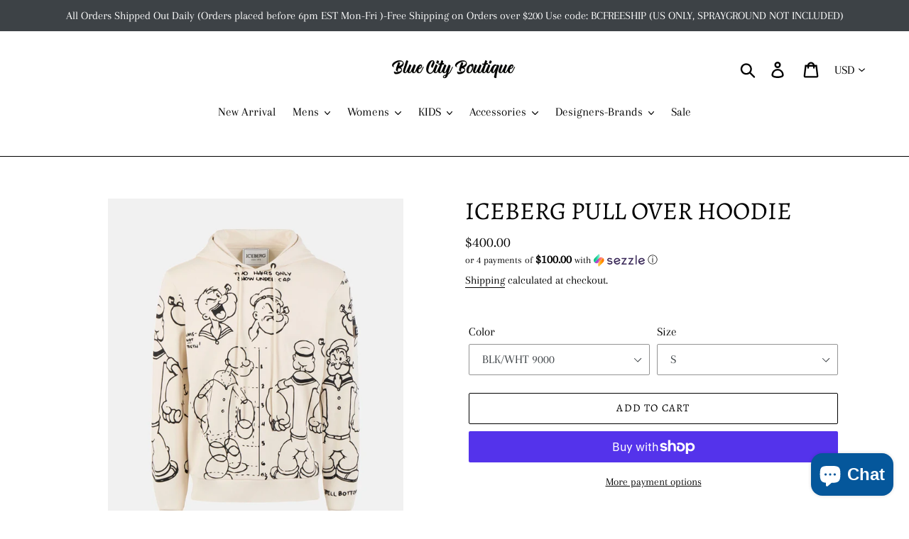

--- FILE ---
content_type: text/html; charset=utf-8
request_url: https://bluecitynyc.com/products/iceberg-pull-over-hoodie-i1p0-e021-6300
body_size: 43786
content:
<!doctype html>
<html class="no-js" lang="en">
<head>
  <meta charset="utf-8">
  <meta http-equiv="X-UA-Compatible" content="IE=edge,chrome=1">
  <meta name="viewport" content="width=device-width,initial-scale=1">
  <meta name="theme-color" content="#000000">
  <link rel="canonical" href="https://bluecitynyc.com/products/iceberg-pull-over-hoodie-i1p0-e021-6300"><link rel="shortcut icon" href="//bluecitynyc.com/cdn/shop/files/unnamed_32x32.png?v=1613622522" type="image/png"><title>ICEBERG PULL OVER HOODIE
&ndash; BLUE CITY NYC</title><meta name="description" content="This men&#39;s slim fit hoodie in cream cotton features an original Popeye tattoo-effect outline graphic in a contrasting solid color. Next level details include embroidered workmanship on the front and sleeves, customized drawstring logo rubber caps and ribbed detail on the cuffs and hem. Finished with an embroidered Iceb"><!-- /snippets/social-meta-tags.liquid -->




<meta property="og:site_name" content="BLUE CITY NYC">
<meta property="og:url" content="https://bluecitynyc.com/products/iceberg-pull-over-hoodie-i1p0-e021-6300">
<meta property="og:title" content="ICEBERG PULL OVER HOODIE">
<meta property="og:type" content="product">
<meta property="og:description" content="This men&#39;s slim fit hoodie in cream cotton features an original Popeye tattoo-effect outline graphic in a contrasting solid color. Next level details include embroidered workmanship on the front and sleeves, customized drawstring logo rubber caps and ribbed detail on the cuffs and hem. Finished with an embroidered Iceb">

  <meta property="og:price:amount" content="400.00">
  <meta property="og:price:currency" content="USD">

<meta property="og:image" content="http://bluecitynyc.com/cdn/shop/products/iceberghoodie3_1200x1200.webp?v=1731864648"><meta property="og:image" content="http://bluecitynyc.com/cdn/shop/products/iceberghoodie4_1200x1200.webp?v=1680634490"><meta property="og:image" content="http://bluecitynyc.com/cdn/shop/products/iceberghoodie1_1200x1200.webp?v=1679340735">
<meta property="og:image:secure_url" content="https://bluecitynyc.com/cdn/shop/products/iceberghoodie3_1200x1200.webp?v=1731864648"><meta property="og:image:secure_url" content="https://bluecitynyc.com/cdn/shop/products/iceberghoodie4_1200x1200.webp?v=1680634490"><meta property="og:image:secure_url" content="https://bluecitynyc.com/cdn/shop/products/iceberghoodie1_1200x1200.webp?v=1679340735">


<meta name="twitter:card" content="summary_large_image">
<meta name="twitter:title" content="ICEBERG PULL OVER HOODIE">
<meta name="twitter:description" content="This men&#39;s slim fit hoodie in cream cotton features an original Popeye tattoo-effect outline graphic in a contrasting solid color. Next level details include embroidered workmanship on the front and sleeves, customized drawstring logo rubber caps and ribbed detail on the cuffs and hem. Finished with an embroidered Iceb">


  <link href="//bluecitynyc.com/cdn/shop/t/1/assets/theme.scss.css?v=94297297464173727281762038459" rel="stylesheet" type="text/css" media="all" />

  <script>
    var theme = {
      breakpoints: {
        medium: 750,
        large: 990,
        widescreen: 1400
      },
      strings: {
        addToCart: "Add to cart",
        soldOut: "Sold out",
        unavailable: "Unavailable",
        regularPrice: "Regular price",
        salePrice: "Sale price",
        sale: "Sale",
        showMore: "Show More",
        showLess: "Show Less",
        addressError: "Error looking up that address",
        addressNoResults: "No results for that address",
        addressQueryLimit: "You have exceeded the Google API usage limit. Consider upgrading to a \u003ca href=\"https:\/\/developers.google.com\/maps\/premium\/usage-limits\"\u003ePremium Plan\u003c\/a\u003e.",
        authError: "There was a problem authenticating your Google Maps account.",
        newWindow: "Opens in a new window.",
        external: "Opens external website.",
        newWindowExternal: "Opens external website in a new window.",
        removeLabel: "Remove [product]",
        update: "Update",
        quantity: "Quantity",
        discountedTotal: "Discounted total",
        regularTotal: "Regular total",
        priceColumn: "See Price column for discount details.",
        quantityMinimumMessage: "Quantity must be 1 or more",
        cartError: "There was an error while updating your cart. Please try again.",
        removedItemMessage: "Removed \u003cspan class=\"cart__removed-product-details\"\u003e([quantity]) [link]\u003c\/span\u003e from your cart.",
        unitPrice: "Unit price",
        unitPriceSeparator: "per",
        oneCartCount: "1 item",
        otherCartCount: "[count] items",
        quantityLabel: "Quantity: [count]"
      },
      moneyFormat: "${{amount}}",
      moneyFormatWithCurrency: "${{amount}} USD"
    }

    document.documentElement.className = document.documentElement.className.replace('no-js', 'js');
  </script><script src="//bluecitynyc.com/cdn/shop/t/1/assets/lazysizes.js?v=94224023136283657951573065811" async="async"></script>
  <script src="//bluecitynyc.com/cdn/shop/t/1/assets/vendor.js?v=12001839194546984181573065811" defer="defer"></script>
  <script src="//bluecitynyc.com/cdn/shop/t/1/assets/theme.js?v=166227945143964268851573065811" defer="defer"></script>

  <script>window.performance && window.performance.mark && window.performance.mark('shopify.content_for_header.start');</script><meta name="google-site-verification" content="V47QtI1VkYu9pixqnc-Mu9h8jrg4Hv44edj8LHjUrpw">
<meta id="shopify-digital-wallet" name="shopify-digital-wallet" content="/25259081791/digital_wallets/dialog">
<meta name="shopify-checkout-api-token" content="c131d36ae01b4f212200a30b318214f0">
<meta id="in-context-paypal-metadata" data-shop-id="25259081791" data-venmo-supported="false" data-environment="production" data-locale="en_US" data-paypal-v4="true" data-currency="USD">
<link rel="alternate" hreflang="x-default" href="https://bluecitynyc.com/products/iceberg-pull-over-hoodie-i1p0-e021-6300">
<link rel="alternate" hreflang="en" href="https://bluecitynyc.com/products/iceberg-pull-over-hoodie-i1p0-e021-6300">
<link rel="alternate" hreflang="en-AU" href="https://bluecitynyc.com/en-au/products/iceberg-pull-over-hoodie-i1p0-e021-6300">
<link rel="alternate" hreflang="en-CA" href="https://bluecitynyc.com/en-ca/products/iceberg-pull-over-hoodie-i1p0-e021-6300">
<link rel="alternate" hreflang="en-FR" href="https://bluecitynyc.com/en-fr/products/iceberg-pull-over-hoodie-i1p0-e021-6300">
<link rel="alternate" hreflang="en-DE" href="https://bluecitynyc.com/en-de/products/iceberg-pull-over-hoodie-i1p0-e021-6300">
<link rel="alternate" hreflang="en-NL" href="https://bluecitynyc.com/en-nl/products/iceberg-pull-over-hoodie-i1p0-e021-6300">
<link rel="alternate" hreflang="en-GB" href="https://bluecitynyc.com/en-gb/products/iceberg-pull-over-hoodie-i1p0-e021-6300">
<link rel="alternate" hreflang="en-IE" href="https://bluecitynyc.com/en-gb/products/iceberg-pull-over-hoodie-i1p0-e021-6300">
<link rel="alternate" type="application/json+oembed" href="https://bluecitynyc.com/products/iceberg-pull-over-hoodie-i1p0-e021-6300.oembed">
<script async="async" src="/checkouts/internal/preloads.js?locale=en-US"></script>
<link rel="preconnect" href="https://shop.app" crossorigin="anonymous">
<script async="async" src="https://shop.app/checkouts/internal/preloads.js?locale=en-US&shop_id=25259081791" crossorigin="anonymous"></script>
<script id="apple-pay-shop-capabilities" type="application/json">{"shopId":25259081791,"countryCode":"US","currencyCode":"USD","merchantCapabilities":["supports3DS"],"merchantId":"gid:\/\/shopify\/Shop\/25259081791","merchantName":"BLUE CITY NYC","requiredBillingContactFields":["postalAddress","email","phone"],"requiredShippingContactFields":["postalAddress","email","phone"],"shippingType":"shipping","supportedNetworks":["visa","masterCard","amex","discover","elo","jcb"],"total":{"type":"pending","label":"BLUE CITY NYC","amount":"1.00"},"shopifyPaymentsEnabled":true,"supportsSubscriptions":true}</script>
<script id="shopify-features" type="application/json">{"accessToken":"c131d36ae01b4f212200a30b318214f0","betas":["rich-media-storefront-analytics"],"domain":"bluecitynyc.com","predictiveSearch":true,"shopId":25259081791,"locale":"en"}</script>
<script>var Shopify = Shopify || {};
Shopify.shop = "blue-citynyc.myshopify.com";
Shopify.locale = "en";
Shopify.currency = {"active":"USD","rate":"1.0"};
Shopify.country = "US";
Shopify.theme = {"name":"Debut","id":79043919935,"schema_name":"Debut","schema_version":"14.1.1","theme_store_id":796,"role":"main"};
Shopify.theme.handle = "null";
Shopify.theme.style = {"id":null,"handle":null};
Shopify.cdnHost = "bluecitynyc.com/cdn";
Shopify.routes = Shopify.routes || {};
Shopify.routes.root = "/";</script>
<script type="module">!function(o){(o.Shopify=o.Shopify||{}).modules=!0}(window);</script>
<script>!function(o){function n(){var o=[];function n(){o.push(Array.prototype.slice.apply(arguments))}return n.q=o,n}var t=o.Shopify=o.Shopify||{};t.loadFeatures=n(),t.autoloadFeatures=n()}(window);</script>
<script>
  window.ShopifyPay = window.ShopifyPay || {};
  window.ShopifyPay.apiHost = "shop.app\/pay";
  window.ShopifyPay.redirectState = null;
</script>
<script id="shop-js-analytics" type="application/json">{"pageType":"product"}</script>
<script defer="defer" async type="module" src="//bluecitynyc.com/cdn/shopifycloud/shop-js/modules/v2/client.init-shop-cart-sync_IZsNAliE.en.esm.js"></script>
<script defer="defer" async type="module" src="//bluecitynyc.com/cdn/shopifycloud/shop-js/modules/v2/chunk.common_0OUaOowp.esm.js"></script>
<script type="module">
  await import("//bluecitynyc.com/cdn/shopifycloud/shop-js/modules/v2/client.init-shop-cart-sync_IZsNAliE.en.esm.js");
await import("//bluecitynyc.com/cdn/shopifycloud/shop-js/modules/v2/chunk.common_0OUaOowp.esm.js");

  window.Shopify.SignInWithShop?.initShopCartSync?.({"fedCMEnabled":true,"windoidEnabled":true});

</script>
<script>
  window.Shopify = window.Shopify || {};
  if (!window.Shopify.featureAssets) window.Shopify.featureAssets = {};
  window.Shopify.featureAssets['shop-js'] = {"shop-cart-sync":["modules/v2/client.shop-cart-sync_DLOhI_0X.en.esm.js","modules/v2/chunk.common_0OUaOowp.esm.js"],"init-fed-cm":["modules/v2/client.init-fed-cm_C6YtU0w6.en.esm.js","modules/v2/chunk.common_0OUaOowp.esm.js"],"shop-button":["modules/v2/client.shop-button_BCMx7GTG.en.esm.js","modules/v2/chunk.common_0OUaOowp.esm.js"],"shop-cash-offers":["modules/v2/client.shop-cash-offers_BT26qb5j.en.esm.js","modules/v2/chunk.common_0OUaOowp.esm.js","modules/v2/chunk.modal_CGo_dVj3.esm.js"],"init-windoid":["modules/v2/client.init-windoid_B9PkRMql.en.esm.js","modules/v2/chunk.common_0OUaOowp.esm.js"],"init-shop-email-lookup-coordinator":["modules/v2/client.init-shop-email-lookup-coordinator_DZkqjsbU.en.esm.js","modules/v2/chunk.common_0OUaOowp.esm.js"],"shop-toast-manager":["modules/v2/client.shop-toast-manager_Di2EnuM7.en.esm.js","modules/v2/chunk.common_0OUaOowp.esm.js"],"shop-login-button":["modules/v2/client.shop-login-button_BtqW_SIO.en.esm.js","modules/v2/chunk.common_0OUaOowp.esm.js","modules/v2/chunk.modal_CGo_dVj3.esm.js"],"avatar":["modules/v2/client.avatar_BTnouDA3.en.esm.js"],"pay-button":["modules/v2/client.pay-button_CWa-C9R1.en.esm.js","modules/v2/chunk.common_0OUaOowp.esm.js"],"init-shop-cart-sync":["modules/v2/client.init-shop-cart-sync_IZsNAliE.en.esm.js","modules/v2/chunk.common_0OUaOowp.esm.js"],"init-customer-accounts":["modules/v2/client.init-customer-accounts_DenGwJTU.en.esm.js","modules/v2/client.shop-login-button_BtqW_SIO.en.esm.js","modules/v2/chunk.common_0OUaOowp.esm.js","modules/v2/chunk.modal_CGo_dVj3.esm.js"],"init-shop-for-new-customer-accounts":["modules/v2/client.init-shop-for-new-customer-accounts_JdHXxpS9.en.esm.js","modules/v2/client.shop-login-button_BtqW_SIO.en.esm.js","modules/v2/chunk.common_0OUaOowp.esm.js","modules/v2/chunk.modal_CGo_dVj3.esm.js"],"init-customer-accounts-sign-up":["modules/v2/client.init-customer-accounts-sign-up_D6__K_p8.en.esm.js","modules/v2/client.shop-login-button_BtqW_SIO.en.esm.js","modules/v2/chunk.common_0OUaOowp.esm.js","modules/v2/chunk.modal_CGo_dVj3.esm.js"],"checkout-modal":["modules/v2/client.checkout-modal_C_ZQDY6s.en.esm.js","modules/v2/chunk.common_0OUaOowp.esm.js","modules/v2/chunk.modal_CGo_dVj3.esm.js"],"shop-follow-button":["modules/v2/client.shop-follow-button_XetIsj8l.en.esm.js","modules/v2/chunk.common_0OUaOowp.esm.js","modules/v2/chunk.modal_CGo_dVj3.esm.js"],"lead-capture":["modules/v2/client.lead-capture_DvA72MRN.en.esm.js","modules/v2/chunk.common_0OUaOowp.esm.js","modules/v2/chunk.modal_CGo_dVj3.esm.js"],"shop-login":["modules/v2/client.shop-login_ClXNxyh6.en.esm.js","modules/v2/chunk.common_0OUaOowp.esm.js","modules/v2/chunk.modal_CGo_dVj3.esm.js"],"payment-terms":["modules/v2/client.payment-terms_CNlwjfZz.en.esm.js","modules/v2/chunk.common_0OUaOowp.esm.js","modules/v2/chunk.modal_CGo_dVj3.esm.js"]};
</script>
<script>(function() {
  var isLoaded = false;
  function asyncLoad() {
    if (isLoaded) return;
    isLoaded = true;
    var urls = ["https:\/\/instafeed.nfcube.com\/cdn\/2434bade3ff6dc704b42080fb35b852e.js?shop=blue-citynyc.myshopify.com","https:\/\/chimpstatic.com\/mcjs-connected\/js\/users\/e3e669eb62b65e3a22020b8ac\/126579c783f3f5cf6d0c1d9d3.js?shop=blue-citynyc.myshopify.com"];
    for (var i = 0; i < urls.length; i++) {
      var s = document.createElement('script');
      s.type = 'text/javascript';
      s.async = true;
      s.src = urls[i];
      var x = document.getElementsByTagName('script')[0];
      x.parentNode.insertBefore(s, x);
    }
  };
  if(window.attachEvent) {
    window.attachEvent('onload', asyncLoad);
  } else {
    window.addEventListener('load', asyncLoad, false);
  }
})();</script>
<script id="__st">var __st={"a":25259081791,"offset":-18000,"reqid":"6b1fca39-6c6e-47a3-9845-883917d0206d-1768426873","pageurl":"bluecitynyc.com\/products\/iceberg-pull-over-hoodie-i1p0-e021-6300","u":"2651cc574d74","p":"product","rtyp":"product","rid":7126941990975};</script>
<script>window.ShopifyPaypalV4VisibilityTracking = true;</script>
<script id="captcha-bootstrap">!function(){'use strict';const t='contact',e='account',n='new_comment',o=[[t,t],['blogs',n],['comments',n],[t,'customer']],c=[[e,'customer_login'],[e,'guest_login'],[e,'recover_customer_password'],[e,'create_customer']],r=t=>t.map((([t,e])=>`form[action*='/${t}']:not([data-nocaptcha='true']) input[name='form_type'][value='${e}']`)).join(','),a=t=>()=>t?[...document.querySelectorAll(t)].map((t=>t.form)):[];function s(){const t=[...o],e=r(t);return a(e)}const i='password',u='form_key',d=['recaptcha-v3-token','g-recaptcha-response','h-captcha-response',i],f=()=>{try{return window.sessionStorage}catch{return}},m='__shopify_v',_=t=>t.elements[u];function p(t,e,n=!1){try{const o=window.sessionStorage,c=JSON.parse(o.getItem(e)),{data:r}=function(t){const{data:e,action:n}=t;return t[m]||n?{data:e,action:n}:{data:t,action:n}}(c);for(const[e,n]of Object.entries(r))t.elements[e]&&(t.elements[e].value=n);n&&o.removeItem(e)}catch(o){console.error('form repopulation failed',{error:o})}}const l='form_type',E='cptcha';function T(t){t.dataset[E]=!0}const w=window,h=w.document,L='Shopify',v='ce_forms',y='captcha';let A=!1;((t,e)=>{const n=(g='f06e6c50-85a8-45c8-87d0-21a2b65856fe',I='https://cdn.shopify.com/shopifycloud/storefront-forms-hcaptcha/ce_storefront_forms_captcha_hcaptcha.v1.5.2.iife.js',D={infoText:'Protected by hCaptcha',privacyText:'Privacy',termsText:'Terms'},(t,e,n)=>{const o=w[L][v],c=o.bindForm;if(c)return c(t,g,e,D).then(n);var r;o.q.push([[t,g,e,D],n]),r=I,A||(h.body.append(Object.assign(h.createElement('script'),{id:'captcha-provider',async:!0,src:r})),A=!0)});var g,I,D;w[L]=w[L]||{},w[L][v]=w[L][v]||{},w[L][v].q=[],w[L][y]=w[L][y]||{},w[L][y].protect=function(t,e){n(t,void 0,e),T(t)},Object.freeze(w[L][y]),function(t,e,n,w,h,L){const[v,y,A,g]=function(t,e,n){const i=e?o:[],u=t?c:[],d=[...i,...u],f=r(d),m=r(i),_=r(d.filter((([t,e])=>n.includes(e))));return[a(f),a(m),a(_),s()]}(w,h,L),I=t=>{const e=t.target;return e instanceof HTMLFormElement?e:e&&e.form},D=t=>v().includes(t);t.addEventListener('submit',(t=>{const e=I(t);if(!e)return;const n=D(e)&&!e.dataset.hcaptchaBound&&!e.dataset.recaptchaBound,o=_(e),c=g().includes(e)&&(!o||!o.value);(n||c)&&t.preventDefault(),c&&!n&&(function(t){try{if(!f())return;!function(t){const e=f();if(!e)return;const n=_(t);if(!n)return;const o=n.value;o&&e.removeItem(o)}(t);const e=Array.from(Array(32),(()=>Math.random().toString(36)[2])).join('');!function(t,e){_(t)||t.append(Object.assign(document.createElement('input'),{type:'hidden',name:u})),t.elements[u].value=e}(t,e),function(t,e){const n=f();if(!n)return;const o=[...t.querySelectorAll(`input[type='${i}']`)].map((({name:t})=>t)),c=[...d,...o],r={};for(const[a,s]of new FormData(t).entries())c.includes(a)||(r[a]=s);n.setItem(e,JSON.stringify({[m]:1,action:t.action,data:r}))}(t,e)}catch(e){console.error('failed to persist form',e)}}(e),e.submit())}));const S=(t,e)=>{t&&!t.dataset[E]&&(n(t,e.some((e=>e===t))),T(t))};for(const o of['focusin','change'])t.addEventListener(o,(t=>{const e=I(t);D(e)&&S(e,y())}));const B=e.get('form_key'),M=e.get(l),P=B&&M;t.addEventListener('DOMContentLoaded',(()=>{const t=y();if(P)for(const e of t)e.elements[l].value===M&&p(e,B);[...new Set([...A(),...v().filter((t=>'true'===t.dataset.shopifyCaptcha))])].forEach((e=>S(e,t)))}))}(h,new URLSearchParams(w.location.search),n,t,e,['guest_login'])})(!0,!0)}();</script>
<script integrity="sha256-4kQ18oKyAcykRKYeNunJcIwy7WH5gtpwJnB7kiuLZ1E=" data-source-attribution="shopify.loadfeatures" defer="defer" src="//bluecitynyc.com/cdn/shopifycloud/storefront/assets/storefront/load_feature-a0a9edcb.js" crossorigin="anonymous"></script>
<script crossorigin="anonymous" defer="defer" src="//bluecitynyc.com/cdn/shopifycloud/storefront/assets/shopify_pay/storefront-65b4c6d7.js?v=20250812"></script>
<script data-source-attribution="shopify.dynamic_checkout.dynamic.init">var Shopify=Shopify||{};Shopify.PaymentButton=Shopify.PaymentButton||{isStorefrontPortableWallets:!0,init:function(){window.Shopify.PaymentButton.init=function(){};var t=document.createElement("script");t.src="https://bluecitynyc.com/cdn/shopifycloud/portable-wallets/latest/portable-wallets.en.js",t.type="module",document.head.appendChild(t)}};
</script>
<script data-source-attribution="shopify.dynamic_checkout.buyer_consent">
  function portableWalletsHideBuyerConsent(e){var t=document.getElementById("shopify-buyer-consent"),n=document.getElementById("shopify-subscription-policy-button");t&&n&&(t.classList.add("hidden"),t.setAttribute("aria-hidden","true"),n.removeEventListener("click",e))}function portableWalletsShowBuyerConsent(e){var t=document.getElementById("shopify-buyer-consent"),n=document.getElementById("shopify-subscription-policy-button");t&&n&&(t.classList.remove("hidden"),t.removeAttribute("aria-hidden"),n.addEventListener("click",e))}window.Shopify?.PaymentButton&&(window.Shopify.PaymentButton.hideBuyerConsent=portableWalletsHideBuyerConsent,window.Shopify.PaymentButton.showBuyerConsent=portableWalletsShowBuyerConsent);
</script>
<script>
  function portableWalletsCleanup(e){e&&e.src&&console.error("Failed to load portable wallets script "+e.src);var t=document.querySelectorAll("shopify-accelerated-checkout .shopify-payment-button__skeleton, shopify-accelerated-checkout-cart .wallet-cart-button__skeleton"),e=document.getElementById("shopify-buyer-consent");for(let e=0;e<t.length;e++)t[e].remove();e&&e.remove()}function portableWalletsNotLoadedAsModule(e){e instanceof ErrorEvent&&"string"==typeof e.message&&e.message.includes("import.meta")&&"string"==typeof e.filename&&e.filename.includes("portable-wallets")&&(window.removeEventListener("error",portableWalletsNotLoadedAsModule),window.Shopify.PaymentButton.failedToLoad=e,"loading"===document.readyState?document.addEventListener("DOMContentLoaded",window.Shopify.PaymentButton.init):window.Shopify.PaymentButton.init())}window.addEventListener("error",portableWalletsNotLoadedAsModule);
</script>

<script type="module" src="https://bluecitynyc.com/cdn/shopifycloud/portable-wallets/latest/portable-wallets.en.js" onError="portableWalletsCleanup(this)" crossorigin="anonymous"></script>
<script nomodule>
  document.addEventListener("DOMContentLoaded", portableWalletsCleanup);
</script>

<script id='scb4127' type='text/javascript' async='' src='https://bluecitynyc.com/cdn/shopifycloud/privacy-banner/storefront-banner.js'></script><link id="shopify-accelerated-checkout-styles" rel="stylesheet" media="screen" href="https://bluecitynyc.com/cdn/shopifycloud/portable-wallets/latest/accelerated-checkout-backwards-compat.css" crossorigin="anonymous">
<style id="shopify-accelerated-checkout-cart">
        #shopify-buyer-consent {
  margin-top: 1em;
  display: inline-block;
  width: 100%;
}

#shopify-buyer-consent.hidden {
  display: none;
}

#shopify-subscription-policy-button {
  background: none;
  border: none;
  padding: 0;
  text-decoration: underline;
  font-size: inherit;
  cursor: pointer;
}

#shopify-subscription-policy-button::before {
  box-shadow: none;
}

      </style>

<script>window.performance && window.performance.mark && window.performance.mark('shopify.content_for_header.end');</script><script id="shop-promise-product" type="application/json">
  {
    "productId": "7126941990975",
    "variantId": "40000253820991"
  }
</script>
<script id="shop-promise-features" type="application/json">
  {
    "supportedPromiseBrands": ["shop_promise"],
    "f_b9ba94d16a7d18ccd91d68be01e37df6": false,
    "f_d6a5ed9e446fe634f81a0afc12242e13": true,
    "f_85e460659f2e1fdd04f763b1587427a4": false
  }
</script>
<script fetchpriority="high" defer="defer" src="https://bluecitynyc.com/cdn/shopifycloud/shop-promise-pdp/prod/shop_promise_pdp.js?v=1" data-source-attribution="shopify.shop-promise-pdp" crossorigin="anonymous"></script>

<!-- BEGIN app block: shopify://apps/judge-me-reviews/blocks/judgeme_core/61ccd3b1-a9f2-4160-9fe9-4fec8413e5d8 --><!-- Start of Judge.me Core -->






<link rel="dns-prefetch" href="https://cdnwidget.judge.me">
<link rel="dns-prefetch" href="https://cdn.judge.me">
<link rel="dns-prefetch" href="https://cdn1.judge.me">
<link rel="dns-prefetch" href="https://api.judge.me">

<script data-cfasync='false' class='jdgm-settings-script'>window.jdgmSettings={"pagination":5,"disable_web_reviews":true,"badge_no_review_text":"No reviews","badge_n_reviews_text":"{{ n }} review/reviews","hide_badge_preview_if_no_reviews":true,"badge_hide_text":false,"enforce_center_preview_badge":false,"widget_title":"Customer Reviews","widget_open_form_text":"Write a review","widget_close_form_text":"Cancel review","widget_refresh_page_text":"Refresh page","widget_summary_text":"Based on {{ number_of_reviews }} review/reviews","widget_no_review_text":"Be the first to write a review","widget_name_field_text":"Display name","widget_verified_name_field_text":"Verified Name (public)","widget_name_placeholder_text":"Display name","widget_required_field_error_text":"This field is required.","widget_email_field_text":"Email address","widget_verified_email_field_text":"Verified Email (private, can not be edited)","widget_email_placeholder_text":"Your email address","widget_email_field_error_text":"Please enter a valid email address.","widget_rating_field_text":"Rating","widget_review_title_field_text":"Review Title","widget_review_title_placeholder_text":"Give your review a title","widget_review_body_field_text":"Review content","widget_review_body_placeholder_text":"Start writing here...","widget_pictures_field_text":"Picture/Video (optional)","widget_submit_review_text":"Submit Review","widget_submit_verified_review_text":"Submit Verified Review","widget_submit_success_msg_with_auto_publish":"Thank you! Please refresh the page in a few moments to see your review. You can remove or edit your review by logging into \u003ca href='https://judge.me/login' target='_blank' rel='nofollow noopener'\u003eJudge.me\u003c/a\u003e","widget_submit_success_msg_no_auto_publish":"Thank you! Your review will be published as soon as it is approved by the shop admin. You can remove or edit your review by logging into \u003ca href='https://judge.me/login' target='_blank' rel='nofollow noopener'\u003eJudge.me\u003c/a\u003e","widget_show_default_reviews_out_of_total_text":"Showing {{ n_reviews_shown }} out of {{ n_reviews }} reviews.","widget_show_all_link_text":"Show all","widget_show_less_link_text":"Show less","widget_author_said_text":"{{ reviewer_name }} said:","widget_days_text":"{{ n }} days ago","widget_weeks_text":"{{ n }} week/weeks ago","widget_months_text":"{{ n }} month/months ago","widget_years_text":"{{ n }} year/years ago","widget_yesterday_text":"Yesterday","widget_today_text":"Today","widget_replied_text":"\u003e\u003e {{ shop_name }} replied:","widget_read_more_text":"Read more","widget_reviewer_name_as_initial":"","widget_rating_filter_color":"#fbcd0a","widget_rating_filter_see_all_text":"See all reviews","widget_sorting_most_recent_text":"Most Recent","widget_sorting_highest_rating_text":"Highest Rating","widget_sorting_lowest_rating_text":"Lowest Rating","widget_sorting_with_pictures_text":"Only Pictures","widget_sorting_most_helpful_text":"Most Helpful","widget_open_question_form_text":"Ask a question","widget_reviews_subtab_text":"Reviews","widget_questions_subtab_text":"Questions","widget_question_label_text":"Question","widget_answer_label_text":"Answer","widget_question_placeholder_text":"Write your question here","widget_submit_question_text":"Submit Question","widget_question_submit_success_text":"Thank you for your question! We will notify you once it gets answered.","verified_badge_text":"Verified","verified_badge_bg_color":"","verified_badge_text_color":"","verified_badge_placement":"left-of-reviewer-name","widget_review_max_height":"","widget_hide_border":false,"widget_social_share":false,"widget_thumb":false,"widget_review_location_show":false,"widget_location_format":"","all_reviews_include_out_of_store_products":true,"all_reviews_out_of_store_text":"(out of store)","all_reviews_pagination":100,"all_reviews_product_name_prefix_text":"about","enable_review_pictures":true,"enable_question_anwser":false,"widget_theme":"default","review_date_format":"mm/dd/yyyy","default_sort_method":"most-recent","widget_product_reviews_subtab_text":"Product Reviews","widget_shop_reviews_subtab_text":"Shop Reviews","widget_other_products_reviews_text":"Reviews for other products","widget_store_reviews_subtab_text":"Store reviews","widget_no_store_reviews_text":"This store hasn't received any reviews yet","widget_web_restriction_product_reviews_text":"This product hasn't received any reviews yet","widget_no_items_text":"No items found","widget_show_more_text":"Show more","widget_write_a_store_review_text":"Write a Store Review","widget_other_languages_heading":"Reviews in Other Languages","widget_translate_review_text":"Translate review to {{ language }}","widget_translating_review_text":"Translating...","widget_show_original_translation_text":"Show original ({{ language }})","widget_translate_review_failed_text":"Review couldn't be translated.","widget_translate_review_retry_text":"Retry","widget_translate_review_try_again_later_text":"Try again later","show_product_url_for_grouped_product":false,"widget_sorting_pictures_first_text":"Pictures First","show_pictures_on_all_rev_page_mobile":false,"show_pictures_on_all_rev_page_desktop":false,"floating_tab_hide_mobile_install_preference":false,"floating_tab_button_name":"★ Reviews","floating_tab_title":"Let customers speak for us","floating_tab_button_color":"","floating_tab_button_background_color":"","floating_tab_url":"","floating_tab_url_enabled":false,"floating_tab_tab_style":"text","all_reviews_text_badge_text":"Customers rate us {{ shop.metafields.judgeme.all_reviews_rating | round: 1 }}/5 based on {{ shop.metafields.judgeme.all_reviews_count }} reviews.","all_reviews_text_badge_text_branded_style":"{{ shop.metafields.judgeme.all_reviews_rating | round: 1 }} out of 5 stars based on {{ shop.metafields.judgeme.all_reviews_count }} reviews","is_all_reviews_text_badge_a_link":false,"show_stars_for_all_reviews_text_badge":false,"all_reviews_text_badge_url":"","all_reviews_text_style":"branded","all_reviews_text_color_style":"judgeme_brand_color","all_reviews_text_color":"#108474","all_reviews_text_show_jm_brand":false,"featured_carousel_show_header":true,"featured_carousel_title":"Let customers speak for us","testimonials_carousel_title":"Customers are saying","videos_carousel_title":"Real customer stories","cards_carousel_title":"Customers are saying","featured_carousel_count_text":"from {{ n }} reviews","featured_carousel_add_link_to_all_reviews_page":false,"featured_carousel_url":"","featured_carousel_show_images":true,"featured_carousel_autoslide_interval":5,"featured_carousel_arrows_on_the_sides":false,"featured_carousel_height":250,"featured_carousel_width":80,"featured_carousel_image_size":0,"featured_carousel_image_height":250,"featured_carousel_arrow_color":"#eeeeee","verified_count_badge_style":"branded","verified_count_badge_orientation":"horizontal","verified_count_badge_color_style":"judgeme_brand_color","verified_count_badge_color":"#108474","is_verified_count_badge_a_link":false,"verified_count_badge_url":"","verified_count_badge_show_jm_brand":true,"widget_rating_preset_default":5,"widget_first_sub_tab":"product-reviews","widget_show_histogram":true,"widget_histogram_use_custom_color":false,"widget_pagination_use_custom_color":false,"widget_star_use_custom_color":false,"widget_verified_badge_use_custom_color":false,"widget_write_review_use_custom_color":false,"picture_reminder_submit_button":"Upload Pictures","enable_review_videos":false,"mute_video_by_default":false,"widget_sorting_videos_first_text":"Videos First","widget_review_pending_text":"Pending","featured_carousel_items_for_large_screen":3,"social_share_options_order":"Facebook,Twitter","remove_microdata_snippet":false,"disable_json_ld":false,"enable_json_ld_products":false,"preview_badge_show_question_text":false,"preview_badge_no_question_text":"No questions","preview_badge_n_question_text":"{{ number_of_questions }} question/questions","qa_badge_show_icon":false,"qa_badge_position":"same-row","remove_judgeme_branding":true,"widget_add_search_bar":false,"widget_search_bar_placeholder":"Search","widget_sorting_verified_only_text":"Verified only","featured_carousel_theme":"default","featured_carousel_show_rating":true,"featured_carousel_show_title":true,"featured_carousel_show_body":true,"featured_carousel_show_date":false,"featured_carousel_show_reviewer":true,"featured_carousel_show_product":false,"featured_carousel_header_background_color":"#108474","featured_carousel_header_text_color":"#ffffff","featured_carousel_name_product_separator":"reviewed","featured_carousel_full_star_background":"#108474","featured_carousel_empty_star_background":"#dadada","featured_carousel_vertical_theme_background":"#f9fafb","featured_carousel_verified_badge_enable":true,"featured_carousel_verified_badge_color":"#108474","featured_carousel_border_style":"round","featured_carousel_review_line_length_limit":3,"featured_carousel_more_reviews_button_text":"Read more reviews","featured_carousel_view_product_button_text":"View product","all_reviews_page_load_reviews_on":"scroll","all_reviews_page_load_more_text":"Load More Reviews","disable_fb_tab_reviews":false,"enable_ajax_cdn_cache":false,"widget_advanced_speed_features":5,"widget_public_name_text":"displayed publicly like","default_reviewer_name":"John Smith","default_reviewer_name_has_non_latin":true,"widget_reviewer_anonymous":"Anonymous","medals_widget_title":"Judge.me Review Medals","medals_widget_background_color":"#f9fafb","medals_widget_position":"footer_all_pages","medals_widget_border_color":"#f9fafb","medals_widget_verified_text_position":"left","medals_widget_use_monochromatic_version":false,"medals_widget_elements_color":"#108474","show_reviewer_avatar":true,"widget_invalid_yt_video_url_error_text":"Not a YouTube video URL","widget_max_length_field_error_text":"Please enter no more than {0} characters.","widget_show_country_flag":false,"widget_show_collected_via_shop_app":true,"widget_verified_by_shop_badge_style":"light","widget_verified_by_shop_text":"Verified by Shop","widget_show_photo_gallery":false,"widget_load_with_code_splitting":true,"widget_ugc_install_preference":false,"widget_ugc_title":"Made by us, Shared by you","widget_ugc_subtitle":"Tag us to see your picture featured in our page","widget_ugc_arrows_color":"#ffffff","widget_ugc_primary_button_text":"Buy Now","widget_ugc_primary_button_background_color":"#108474","widget_ugc_primary_button_text_color":"#ffffff","widget_ugc_primary_button_border_width":"0","widget_ugc_primary_button_border_style":"none","widget_ugc_primary_button_border_color":"#108474","widget_ugc_primary_button_border_radius":"25","widget_ugc_secondary_button_text":"Load More","widget_ugc_secondary_button_background_color":"#ffffff","widget_ugc_secondary_button_text_color":"#108474","widget_ugc_secondary_button_border_width":"2","widget_ugc_secondary_button_border_style":"solid","widget_ugc_secondary_button_border_color":"#108474","widget_ugc_secondary_button_border_radius":"25","widget_ugc_reviews_button_text":"View Reviews","widget_ugc_reviews_button_background_color":"#ffffff","widget_ugc_reviews_button_text_color":"#108474","widget_ugc_reviews_button_border_width":"2","widget_ugc_reviews_button_border_style":"solid","widget_ugc_reviews_button_border_color":"#108474","widget_ugc_reviews_button_border_radius":"25","widget_ugc_reviews_button_link_to":"judgeme-reviews-page","widget_ugc_show_post_date":true,"widget_ugc_max_width":"800","widget_rating_metafield_value_type":true,"widget_primary_color":"#D0B222","widget_enable_secondary_color":false,"widget_secondary_color":"#edf5f5","widget_summary_average_rating_text":"{{ average_rating }} out of 5","widget_media_grid_title":"Customer photos \u0026 videos","widget_media_grid_see_more_text":"See more","widget_round_style":false,"widget_show_product_medals":true,"widget_verified_by_judgeme_text":"Verified by Judge.me","widget_show_store_medals":true,"widget_verified_by_judgeme_text_in_store_medals":"Verified by Judge.me","widget_media_field_exceed_quantity_message":"Sorry, we can only accept {{ max_media }} for one review.","widget_media_field_exceed_limit_message":"{{ file_name }} is too large, please select a {{ media_type }} less than {{ size_limit }}MB.","widget_review_submitted_text":"Review Submitted!","widget_question_submitted_text":"Question Submitted!","widget_close_form_text_question":"Cancel","widget_write_your_answer_here_text":"Write your answer here","widget_enabled_branded_link":true,"widget_show_collected_by_judgeme":false,"widget_reviewer_name_color":"","widget_write_review_text_color":"","widget_write_review_bg_color":"","widget_collected_by_judgeme_text":"collected by Judge.me","widget_pagination_type":"standard","widget_load_more_text":"Load More","widget_load_more_color":"#108474","widget_full_review_text":"Full Review","widget_read_more_reviews_text":"Read More Reviews","widget_read_questions_text":"Read Questions","widget_questions_and_answers_text":"Questions \u0026 Answers","widget_verified_by_text":"Verified by","widget_verified_text":"Verified","widget_number_of_reviews_text":"{{ number_of_reviews }} reviews","widget_back_button_text":"Back","widget_next_button_text":"Next","widget_custom_forms_filter_button":"Filters","custom_forms_style":"horizontal","widget_show_review_information":false,"how_reviews_are_collected":"How reviews are collected?","widget_show_review_keywords":false,"widget_gdpr_statement":"How we use your data: We'll only contact you about the review you left, and only if necessary. By submitting your review, you agree to Judge.me's \u003ca href='https://judge.me/terms' target='_blank' rel='nofollow noopener'\u003eterms\u003c/a\u003e, \u003ca href='https://judge.me/privacy' target='_blank' rel='nofollow noopener'\u003eprivacy\u003c/a\u003e and \u003ca href='https://judge.me/content-policy' target='_blank' rel='nofollow noopener'\u003econtent\u003c/a\u003e policies.","widget_multilingual_sorting_enabled":false,"widget_translate_review_content_enabled":false,"widget_translate_review_content_method":"manual","popup_widget_review_selection":"automatically_with_pictures","popup_widget_round_border_style":true,"popup_widget_show_title":true,"popup_widget_show_body":true,"popup_widget_show_reviewer":false,"popup_widget_show_product":true,"popup_widget_show_pictures":true,"popup_widget_use_review_picture":true,"popup_widget_show_on_home_page":true,"popup_widget_show_on_product_page":true,"popup_widget_show_on_collection_page":true,"popup_widget_show_on_cart_page":true,"popup_widget_position":"bottom_left","popup_widget_first_review_delay":5,"popup_widget_duration":5,"popup_widget_interval":5,"popup_widget_review_count":5,"popup_widget_hide_on_mobile":true,"review_snippet_widget_round_border_style":true,"review_snippet_widget_card_color":"#FFFFFF","review_snippet_widget_slider_arrows_background_color":"#FFFFFF","review_snippet_widget_slider_arrows_color":"#000000","review_snippet_widget_star_color":"#108474","show_product_variant":false,"all_reviews_product_variant_label_text":"Variant: ","widget_show_verified_branding":false,"widget_ai_summary_title":"Customers say","widget_ai_summary_disclaimer":"AI-powered review summary based on recent customer reviews","widget_show_ai_summary":false,"widget_show_ai_summary_bg":false,"widget_show_review_title_input":true,"redirect_reviewers_invited_via_email":"external_form","request_store_review_after_product_review":false,"request_review_other_products_in_order":false,"review_form_color_scheme":"default","review_form_corner_style":"square","review_form_star_color":{},"review_form_text_color":"#333333","review_form_background_color":"#ffffff","review_form_field_background_color":"#fafafa","review_form_button_color":{},"review_form_button_text_color":"#ffffff","review_form_modal_overlay_color":"#000000","review_content_screen_title_text":"How would you rate this product?","review_content_introduction_text":"We would love it if you would share a bit about your experience.","store_review_form_title_text":"How would you rate this store?","store_review_form_introduction_text":"We would love it if you would share a bit about your experience.","show_review_guidance_text":true,"one_star_review_guidance_text":"Poor","five_star_review_guidance_text":"Great","customer_information_screen_title_text":"About you","customer_information_introduction_text":"Please tell us more about you.","custom_questions_screen_title_text":"Your experience in more detail","custom_questions_introduction_text":"Here are a few questions to help us understand more about your experience.","review_submitted_screen_title_text":"Thanks for your review!","review_submitted_screen_thank_you_text":"We are processing it and it will appear on the store soon.","review_submitted_screen_email_verification_text":"Please confirm your email by clicking the link we just sent you. This helps us keep reviews authentic.","review_submitted_request_store_review_text":"Would you like to share your experience of shopping with us?","review_submitted_review_other_products_text":"Would you like to review these products?","store_review_screen_title_text":"Would you like to share your experience of shopping with us?","store_review_introduction_text":"We value your feedback and use it to improve. Please share any thoughts or suggestions you have.","reviewer_media_screen_title_picture_text":"Share a picture","reviewer_media_introduction_picture_text":"Upload a photo to support your review.","reviewer_media_screen_title_video_text":"Share a video","reviewer_media_introduction_video_text":"Upload a video to support your review.","reviewer_media_screen_title_picture_or_video_text":"Share a picture or video","reviewer_media_introduction_picture_or_video_text":"Upload a photo or video to support your review.","reviewer_media_youtube_url_text":"Paste your Youtube URL here","advanced_settings_next_step_button_text":"Next","advanced_settings_close_review_button_text":"Close","modal_write_review_flow":false,"write_review_flow_required_text":"Required","write_review_flow_privacy_message_text":"We respect your privacy.","write_review_flow_anonymous_text":"Post review as anonymous","write_review_flow_visibility_text":"This won't be visible to other customers.","write_review_flow_multiple_selection_help_text":"Select as many as you like","write_review_flow_single_selection_help_text":"Select one option","write_review_flow_required_field_error_text":"This field is required","write_review_flow_invalid_email_error_text":"Please enter a valid email address","write_review_flow_max_length_error_text":"Max. {{ max_length }} characters.","write_review_flow_media_upload_text":"\u003cb\u003eClick to upload\u003c/b\u003e or drag and drop","write_review_flow_gdpr_statement":"We'll only contact you about your review if necessary. By submitting your review, you agree to our \u003ca href='https://judge.me/terms' target='_blank' rel='nofollow noopener'\u003eterms and conditions\u003c/a\u003e and \u003ca href='https://judge.me/privacy' target='_blank' rel='nofollow noopener'\u003eprivacy policy\u003c/a\u003e.","rating_only_reviews_enabled":false,"show_negative_reviews_help_screen":false,"new_review_flow_help_screen_rating_threshold":3,"negative_review_resolution_screen_title_text":"Tell us more","negative_review_resolution_text":"Your experience matters to us. If there were issues with your purchase, we're here to help. Feel free to reach out to us, we'd love the opportunity to make things right.","negative_review_resolution_button_text":"Contact us","negative_review_resolution_proceed_with_review_text":"Leave a review","negative_review_resolution_subject":"Issue with purchase from {{ shop_name }}.{{ order_name }}","preview_badge_collection_page_install_status":false,"widget_review_custom_css":"","preview_badge_custom_css":"","preview_badge_stars_count":"5-stars","featured_carousel_custom_css":"","floating_tab_custom_css":"","all_reviews_widget_custom_css":"","medals_widget_custom_css":"","verified_badge_custom_css":"","all_reviews_text_custom_css":"","transparency_badges_collected_via_store_invite":false,"transparency_badges_from_another_provider":false,"transparency_badges_collected_from_store_visitor":false,"transparency_badges_collected_by_verified_review_provider":false,"transparency_badges_earned_reward":false,"transparency_badges_collected_via_store_invite_text":"Review collected via store invitation","transparency_badges_from_another_provider_text":"Review collected from another provider","transparency_badges_collected_from_store_visitor_text":"Review collected from a store visitor","transparency_badges_written_in_google_text":"Review written in Google","transparency_badges_written_in_etsy_text":"Review written in Etsy","transparency_badges_written_in_shop_app_text":"Review written in Shop App","transparency_badges_earned_reward_text":"Review earned a reward for future purchase","product_review_widget_per_page":10,"widget_store_review_label_text":"Review about the store","checkout_comment_extension_title_on_product_page":"Customer Comments","checkout_comment_extension_num_latest_comment_show":5,"checkout_comment_extension_format":"name_and_timestamp","checkout_comment_customer_name":"last_initial","checkout_comment_comment_notification":true,"preview_badge_collection_page_install_preference":false,"preview_badge_home_page_install_preference":false,"preview_badge_product_page_install_preference":false,"review_widget_install_preference":"","review_carousel_install_preference":false,"floating_reviews_tab_install_preference":"none","verified_reviews_count_badge_install_preference":false,"all_reviews_text_install_preference":false,"review_widget_best_location":false,"judgeme_medals_install_preference":false,"review_widget_revamp_enabled":false,"review_widget_qna_enabled":false,"review_widget_header_theme":"minimal","review_widget_widget_title_enabled":true,"review_widget_header_text_size":"medium","review_widget_header_text_weight":"regular","review_widget_average_rating_style":"compact","review_widget_bar_chart_enabled":true,"review_widget_bar_chart_type":"numbers","review_widget_bar_chart_style":"standard","review_widget_expanded_media_gallery_enabled":false,"review_widget_reviews_section_theme":"standard","review_widget_image_style":"thumbnails","review_widget_review_image_ratio":"square","review_widget_stars_size":"medium","review_widget_verified_badge":"standard_text","review_widget_review_title_text_size":"medium","review_widget_review_text_size":"medium","review_widget_review_text_length":"medium","review_widget_number_of_columns_desktop":3,"review_widget_carousel_transition_speed":5,"review_widget_custom_questions_answers_display":"always","review_widget_button_text_color":"#FFFFFF","review_widget_text_color":"#000000","review_widget_lighter_text_color":"#7B7B7B","review_widget_corner_styling":"soft","review_widget_review_word_singular":"review","review_widget_review_word_plural":"reviews","review_widget_voting_label":"Helpful?","review_widget_shop_reply_label":"Reply from {{ shop_name }}:","review_widget_filters_title":"Filters","qna_widget_question_word_singular":"Question","qna_widget_question_word_plural":"Questions","qna_widget_answer_reply_label":"Answer from {{ answerer_name }}:","qna_content_screen_title_text":"Ask a question about this product","qna_widget_question_required_field_error_text":"Please enter your question.","qna_widget_flow_gdpr_statement":"We'll only contact you about your question if necessary. By submitting your question, you agree to our \u003ca href='https://judge.me/terms' target='_blank' rel='nofollow noopener'\u003eterms and conditions\u003c/a\u003e and \u003ca href='https://judge.me/privacy' target='_blank' rel='nofollow noopener'\u003eprivacy policy\u003c/a\u003e.","qna_widget_question_submitted_text":"Thanks for your question!","qna_widget_close_form_text_question":"Close","qna_widget_question_submit_success_text":"We’ll notify you by email when your question is answered.","all_reviews_widget_v2025_enabled":false,"all_reviews_widget_v2025_header_theme":"default","all_reviews_widget_v2025_widget_title_enabled":true,"all_reviews_widget_v2025_header_text_size":"medium","all_reviews_widget_v2025_header_text_weight":"regular","all_reviews_widget_v2025_average_rating_style":"compact","all_reviews_widget_v2025_bar_chart_enabled":true,"all_reviews_widget_v2025_bar_chart_type":"numbers","all_reviews_widget_v2025_bar_chart_style":"standard","all_reviews_widget_v2025_expanded_media_gallery_enabled":false,"all_reviews_widget_v2025_show_store_medals":true,"all_reviews_widget_v2025_show_photo_gallery":true,"all_reviews_widget_v2025_show_review_keywords":false,"all_reviews_widget_v2025_show_ai_summary":false,"all_reviews_widget_v2025_show_ai_summary_bg":false,"all_reviews_widget_v2025_add_search_bar":false,"all_reviews_widget_v2025_default_sort_method":"most-recent","all_reviews_widget_v2025_reviews_per_page":10,"all_reviews_widget_v2025_reviews_section_theme":"default","all_reviews_widget_v2025_image_style":"thumbnails","all_reviews_widget_v2025_review_image_ratio":"square","all_reviews_widget_v2025_stars_size":"medium","all_reviews_widget_v2025_verified_badge":"bold_badge","all_reviews_widget_v2025_review_title_text_size":"medium","all_reviews_widget_v2025_review_text_size":"medium","all_reviews_widget_v2025_review_text_length":"medium","all_reviews_widget_v2025_number_of_columns_desktop":3,"all_reviews_widget_v2025_carousel_transition_speed":5,"all_reviews_widget_v2025_custom_questions_answers_display":"always","all_reviews_widget_v2025_show_product_variant":false,"all_reviews_widget_v2025_show_reviewer_avatar":true,"all_reviews_widget_v2025_reviewer_name_as_initial":"","all_reviews_widget_v2025_review_location_show":false,"all_reviews_widget_v2025_location_format":"","all_reviews_widget_v2025_show_country_flag":false,"all_reviews_widget_v2025_verified_by_shop_badge_style":"light","all_reviews_widget_v2025_social_share":false,"all_reviews_widget_v2025_social_share_options_order":"Facebook,Twitter,LinkedIn,Pinterest","all_reviews_widget_v2025_pagination_type":"standard","all_reviews_widget_v2025_button_text_color":"#FFFFFF","all_reviews_widget_v2025_text_color":"#000000","all_reviews_widget_v2025_lighter_text_color":"#7B7B7B","all_reviews_widget_v2025_corner_styling":"soft","all_reviews_widget_v2025_title":"Customer reviews","all_reviews_widget_v2025_ai_summary_title":"Customers say about this store","all_reviews_widget_v2025_no_review_text":"Be the first to write a review","platform":"shopify","branding_url":"https://app.judge.me/reviews","branding_text":"Powered by Judge.me","locale":"en","reply_name":"BLUE CITY NYC","widget_version":"3.0","footer":true,"autopublish":true,"review_dates":true,"enable_custom_form":false,"shop_locale":"en","enable_multi_locales_translations":false,"show_review_title_input":true,"review_verification_email_status":"always","can_be_branded":true,"reply_name_text":"BLUE CITY NYC"};</script> <style class='jdgm-settings-style'>.jdgm-xx{left:0}:root{--jdgm-primary-color: #D0B222;--jdgm-secondary-color: rgba(208,178,34,0.1);--jdgm-star-color: #D0B222;--jdgm-write-review-text-color: white;--jdgm-write-review-bg-color: #D0B222;--jdgm-paginate-color: #D0B222;--jdgm-border-radius: 0;--jdgm-reviewer-name-color: #D0B222}.jdgm-histogram__bar-content{background-color:#D0B222}.jdgm-rev[data-verified-buyer=true] .jdgm-rev__icon.jdgm-rev__icon:after,.jdgm-rev__buyer-badge.jdgm-rev__buyer-badge{color:white;background-color:#D0B222}.jdgm-review-widget--small .jdgm-gallery.jdgm-gallery .jdgm-gallery__thumbnail-link:nth-child(8) .jdgm-gallery__thumbnail-wrapper.jdgm-gallery__thumbnail-wrapper:before{content:"See more"}@media only screen and (min-width: 768px){.jdgm-gallery.jdgm-gallery .jdgm-gallery__thumbnail-link:nth-child(8) .jdgm-gallery__thumbnail-wrapper.jdgm-gallery__thumbnail-wrapper:before{content:"See more"}}.jdgm-widget .jdgm-write-rev-link{display:none}.jdgm-widget .jdgm-rev-widg[data-number-of-reviews='0']{display:none}.jdgm-prev-badge[data-average-rating='0.00']{display:none !important}.jdgm-author-all-initials{display:none !important}.jdgm-author-last-initial{display:none !important}.jdgm-rev-widg__title{visibility:hidden}.jdgm-rev-widg__summary-text{visibility:hidden}.jdgm-prev-badge__text{visibility:hidden}.jdgm-rev__prod-link-prefix:before{content:'about'}.jdgm-rev__variant-label:before{content:'Variant: '}.jdgm-rev__out-of-store-text:before{content:'(out of store)'}@media only screen and (min-width: 768px){.jdgm-rev__pics .jdgm-rev_all-rev-page-picture-separator,.jdgm-rev__pics .jdgm-rev__product-picture{display:none}}@media only screen and (max-width: 768px){.jdgm-rev__pics .jdgm-rev_all-rev-page-picture-separator,.jdgm-rev__pics .jdgm-rev__product-picture{display:none}}.jdgm-preview-badge[data-template="product"]{display:none !important}.jdgm-preview-badge[data-template="collection"]{display:none !important}.jdgm-preview-badge[data-template="index"]{display:none !important}.jdgm-review-widget[data-from-snippet="true"]{display:none !important}.jdgm-verified-count-badget[data-from-snippet="true"]{display:none !important}.jdgm-carousel-wrapper[data-from-snippet="true"]{display:none !important}.jdgm-all-reviews-text[data-from-snippet="true"]{display:none !important}.jdgm-medals-section[data-from-snippet="true"]{display:none !important}.jdgm-ugc-media-wrapper[data-from-snippet="true"]{display:none !important}.jdgm-rev__transparency-badge[data-badge-type="review_collected_via_store_invitation"]{display:none !important}.jdgm-rev__transparency-badge[data-badge-type="review_collected_from_another_provider"]{display:none !important}.jdgm-rev__transparency-badge[data-badge-type="review_collected_from_store_visitor"]{display:none !important}.jdgm-rev__transparency-badge[data-badge-type="review_written_in_etsy"]{display:none !important}.jdgm-rev__transparency-badge[data-badge-type="review_written_in_google_business"]{display:none !important}.jdgm-rev__transparency-badge[data-badge-type="review_written_in_shop_app"]{display:none !important}.jdgm-rev__transparency-badge[data-badge-type="review_earned_for_future_purchase"]{display:none !important}.jdgm-review-snippet-widget .jdgm-rev-snippet-widget__cards-container .jdgm-rev-snippet-card{border-radius:8px;background:#fff}.jdgm-review-snippet-widget .jdgm-rev-snippet-widget__cards-container .jdgm-rev-snippet-card__rev-rating .jdgm-star{color:#108474}.jdgm-review-snippet-widget .jdgm-rev-snippet-widget__prev-btn,.jdgm-review-snippet-widget .jdgm-rev-snippet-widget__next-btn{border-radius:50%;background:#fff}.jdgm-review-snippet-widget .jdgm-rev-snippet-widget__prev-btn>svg,.jdgm-review-snippet-widget .jdgm-rev-snippet-widget__next-btn>svg{fill:#000}.jdgm-full-rev-modal.rev-snippet-widget .jm-mfp-container .jm-mfp-content,.jdgm-full-rev-modal.rev-snippet-widget .jm-mfp-container .jdgm-full-rev__icon,.jdgm-full-rev-modal.rev-snippet-widget .jm-mfp-container .jdgm-full-rev__pic-img,.jdgm-full-rev-modal.rev-snippet-widget .jm-mfp-container .jdgm-full-rev__reply{border-radius:8px}.jdgm-full-rev-modal.rev-snippet-widget .jm-mfp-container .jdgm-full-rev[data-verified-buyer="true"] .jdgm-full-rev__icon::after{border-radius:8px}.jdgm-full-rev-modal.rev-snippet-widget .jm-mfp-container .jdgm-full-rev .jdgm-rev__buyer-badge{border-radius:calc( 8px / 2 )}.jdgm-full-rev-modal.rev-snippet-widget .jm-mfp-container .jdgm-full-rev .jdgm-full-rev__replier::before{content:'BLUE CITY NYC'}.jdgm-full-rev-modal.rev-snippet-widget .jm-mfp-container .jdgm-full-rev .jdgm-full-rev__product-button{border-radius:calc( 8px * 6 )}
</style> <style class='jdgm-settings-style'></style>

  
  
  
  <style class='jdgm-miracle-styles'>
  @-webkit-keyframes jdgm-spin{0%{-webkit-transform:rotate(0deg);-ms-transform:rotate(0deg);transform:rotate(0deg)}100%{-webkit-transform:rotate(359deg);-ms-transform:rotate(359deg);transform:rotate(359deg)}}@keyframes jdgm-spin{0%{-webkit-transform:rotate(0deg);-ms-transform:rotate(0deg);transform:rotate(0deg)}100%{-webkit-transform:rotate(359deg);-ms-transform:rotate(359deg);transform:rotate(359deg)}}@font-face{font-family:'JudgemeStar';src:url("[data-uri]") format("woff");font-weight:normal;font-style:normal}.jdgm-star{font-family:'JudgemeStar';display:inline !important;text-decoration:none !important;padding:0 4px 0 0 !important;margin:0 !important;font-weight:bold;opacity:1;-webkit-font-smoothing:antialiased;-moz-osx-font-smoothing:grayscale}.jdgm-star:hover{opacity:1}.jdgm-star:last-of-type{padding:0 !important}.jdgm-star.jdgm--on:before{content:"\e000"}.jdgm-star.jdgm--off:before{content:"\e001"}.jdgm-star.jdgm--half:before{content:"\e002"}.jdgm-widget *{margin:0;line-height:1.4;-webkit-box-sizing:border-box;-moz-box-sizing:border-box;box-sizing:border-box;-webkit-overflow-scrolling:touch}.jdgm-hidden{display:none !important;visibility:hidden !important}.jdgm-temp-hidden{display:none}.jdgm-spinner{width:40px;height:40px;margin:auto;border-radius:50%;border-top:2px solid #eee;border-right:2px solid #eee;border-bottom:2px solid #eee;border-left:2px solid #ccc;-webkit-animation:jdgm-spin 0.8s infinite linear;animation:jdgm-spin 0.8s infinite linear}.jdgm-spinner:empty{display:block}.jdgm-prev-badge{display:block !important}

</style>


  
  
   


<script data-cfasync='false' class='jdgm-script'>
!function(e){window.jdgm=window.jdgm||{},jdgm.CDN_HOST="https://cdnwidget.judge.me/",jdgm.CDN_HOST_ALT="https://cdn2.judge.me/cdn/widget_frontend/",jdgm.API_HOST="https://api.judge.me/",jdgm.CDN_BASE_URL="https://cdn.shopify.com/extensions/019bb841-f064-7488-b6fb-cd56536383e8/judgeme-extensions-293/assets/",
jdgm.docReady=function(d){(e.attachEvent?"complete"===e.readyState:"loading"!==e.readyState)?
setTimeout(d,0):e.addEventListener("DOMContentLoaded",d)},jdgm.loadCSS=function(d,t,o,a){
!o&&jdgm.loadCSS.requestedUrls.indexOf(d)>=0||(jdgm.loadCSS.requestedUrls.push(d),
(a=e.createElement("link")).rel="stylesheet",a.class="jdgm-stylesheet",a.media="nope!",
a.href=d,a.onload=function(){this.media="all",t&&setTimeout(t)},e.body.appendChild(a))},
jdgm.loadCSS.requestedUrls=[],jdgm.loadJS=function(e,d){var t=new XMLHttpRequest;
t.onreadystatechange=function(){4===t.readyState&&(Function(t.response)(),d&&d(t.response))},
t.open("GET",e),t.onerror=function(){if(e.indexOf(jdgm.CDN_HOST)===0&&jdgm.CDN_HOST_ALT!==jdgm.CDN_HOST){var f=e.replace(jdgm.CDN_HOST,jdgm.CDN_HOST_ALT);jdgm.loadJS(f,d)}},t.send()},jdgm.docReady((function(){(window.jdgmLoadCSS||e.querySelectorAll(
".jdgm-widget, .jdgm-all-reviews-page").length>0)&&(jdgmSettings.widget_load_with_code_splitting?
parseFloat(jdgmSettings.widget_version)>=3?jdgm.loadCSS(jdgm.CDN_HOST+"widget_v3/base.css"):
jdgm.loadCSS(jdgm.CDN_HOST+"widget/base.css"):jdgm.loadCSS(jdgm.CDN_HOST+"shopify_v2.css"),
jdgm.loadJS(jdgm.CDN_HOST+"loa"+"der.js"))}))}(document);
</script>
<noscript><link rel="stylesheet" type="text/css" media="all" href="https://cdnwidget.judge.me/shopify_v2.css"></noscript>

<!-- BEGIN app snippet: theme_fix_tags --><script>
  (function() {
    var jdgmThemeFixes = null;
    if (!jdgmThemeFixes) return;
    var thisThemeFix = jdgmThemeFixes[Shopify.theme.id];
    if (!thisThemeFix) return;

    if (thisThemeFix.html) {
      document.addEventListener("DOMContentLoaded", function() {
        var htmlDiv = document.createElement('div');
        htmlDiv.classList.add('jdgm-theme-fix-html');
        htmlDiv.innerHTML = thisThemeFix.html;
        document.body.append(htmlDiv);
      });
    };

    if (thisThemeFix.css) {
      var styleTag = document.createElement('style');
      styleTag.classList.add('jdgm-theme-fix-style');
      styleTag.innerHTML = thisThemeFix.css;
      document.head.append(styleTag);
    };

    if (thisThemeFix.js) {
      var scriptTag = document.createElement('script');
      scriptTag.classList.add('jdgm-theme-fix-script');
      scriptTag.innerHTML = thisThemeFix.js;
      document.head.append(scriptTag);
    };
  })();
</script>
<!-- END app snippet -->
<!-- End of Judge.me Core -->



<!-- END app block --><script src="https://cdn.shopify.com/extensions/019bb841-f064-7488-b6fb-cd56536383e8/judgeme-extensions-293/assets/loader.js" type="text/javascript" defer="defer"></script>
<script src="https://cdn.shopify.com/extensions/7bc9bb47-adfa-4267-963e-cadee5096caf/inbox-1252/assets/inbox-chat-loader.js" type="text/javascript" defer="defer"></script>
<script src="https://cdn.shopify.com/extensions/cfc76123-b24f-4e9a-a1dc-585518796af7/forms-2294/assets/shopify-forms-loader.js" type="text/javascript" defer="defer"></script>
<link href="https://monorail-edge.shopifysvc.com" rel="dns-prefetch">
<script>(function(){if ("sendBeacon" in navigator && "performance" in window) {try {var session_token_from_headers = performance.getEntriesByType('navigation')[0].serverTiming.find(x => x.name == '_s').description;} catch {var session_token_from_headers = undefined;}var session_cookie_matches = document.cookie.match(/_shopify_s=([^;]*)/);var session_token_from_cookie = session_cookie_matches && session_cookie_matches.length === 2 ? session_cookie_matches[1] : "";var session_token = session_token_from_headers || session_token_from_cookie || "";function handle_abandonment_event(e) {var entries = performance.getEntries().filter(function(entry) {return /monorail-edge.shopifysvc.com/.test(entry.name);});if (!window.abandonment_tracked && entries.length === 0) {window.abandonment_tracked = true;var currentMs = Date.now();var navigation_start = performance.timing.navigationStart;var payload = {shop_id: 25259081791,url: window.location.href,navigation_start,duration: currentMs - navigation_start,session_token,page_type: "product"};window.navigator.sendBeacon("https://monorail-edge.shopifysvc.com/v1/produce", JSON.stringify({schema_id: "online_store_buyer_site_abandonment/1.1",payload: payload,metadata: {event_created_at_ms: currentMs,event_sent_at_ms: currentMs}}));}}window.addEventListener('pagehide', handle_abandonment_event);}}());</script>
<script id="web-pixels-manager-setup">(function e(e,d,r,n,o){if(void 0===o&&(o={}),!Boolean(null===(a=null===(i=window.Shopify)||void 0===i?void 0:i.analytics)||void 0===a?void 0:a.replayQueue)){var i,a;window.Shopify=window.Shopify||{};var t=window.Shopify;t.analytics=t.analytics||{};var s=t.analytics;s.replayQueue=[],s.publish=function(e,d,r){return s.replayQueue.push([e,d,r]),!0};try{self.performance.mark("wpm:start")}catch(e){}var l=function(){var e={modern:/Edge?\/(1{2}[4-9]|1[2-9]\d|[2-9]\d{2}|\d{4,})\.\d+(\.\d+|)|Firefox\/(1{2}[4-9]|1[2-9]\d|[2-9]\d{2}|\d{4,})\.\d+(\.\d+|)|Chrom(ium|e)\/(9{2}|\d{3,})\.\d+(\.\d+|)|(Maci|X1{2}).+ Version\/(15\.\d+|(1[6-9]|[2-9]\d|\d{3,})\.\d+)([,.]\d+|)( \(\w+\)|)( Mobile\/\w+|) Safari\/|Chrome.+OPR\/(9{2}|\d{3,})\.\d+\.\d+|(CPU[ +]OS|iPhone[ +]OS|CPU[ +]iPhone|CPU IPhone OS|CPU iPad OS)[ +]+(15[._]\d+|(1[6-9]|[2-9]\d|\d{3,})[._]\d+)([._]\d+|)|Android:?[ /-](13[3-9]|1[4-9]\d|[2-9]\d{2}|\d{4,})(\.\d+|)(\.\d+|)|Android.+Firefox\/(13[5-9]|1[4-9]\d|[2-9]\d{2}|\d{4,})\.\d+(\.\d+|)|Android.+Chrom(ium|e)\/(13[3-9]|1[4-9]\d|[2-9]\d{2}|\d{4,})\.\d+(\.\d+|)|SamsungBrowser\/([2-9]\d|\d{3,})\.\d+/,legacy:/Edge?\/(1[6-9]|[2-9]\d|\d{3,})\.\d+(\.\d+|)|Firefox\/(5[4-9]|[6-9]\d|\d{3,})\.\d+(\.\d+|)|Chrom(ium|e)\/(5[1-9]|[6-9]\d|\d{3,})\.\d+(\.\d+|)([\d.]+$|.*Safari\/(?![\d.]+ Edge\/[\d.]+$))|(Maci|X1{2}).+ Version\/(10\.\d+|(1[1-9]|[2-9]\d|\d{3,})\.\d+)([,.]\d+|)( \(\w+\)|)( Mobile\/\w+|) Safari\/|Chrome.+OPR\/(3[89]|[4-9]\d|\d{3,})\.\d+\.\d+|(CPU[ +]OS|iPhone[ +]OS|CPU[ +]iPhone|CPU IPhone OS|CPU iPad OS)[ +]+(10[._]\d+|(1[1-9]|[2-9]\d|\d{3,})[._]\d+)([._]\d+|)|Android:?[ /-](13[3-9]|1[4-9]\d|[2-9]\d{2}|\d{4,})(\.\d+|)(\.\d+|)|Mobile Safari.+OPR\/([89]\d|\d{3,})\.\d+\.\d+|Android.+Firefox\/(13[5-9]|1[4-9]\d|[2-9]\d{2}|\d{4,})\.\d+(\.\d+|)|Android.+Chrom(ium|e)\/(13[3-9]|1[4-9]\d|[2-9]\d{2}|\d{4,})\.\d+(\.\d+|)|Android.+(UC? ?Browser|UCWEB|U3)[ /]?(15\.([5-9]|\d{2,})|(1[6-9]|[2-9]\d|\d{3,})\.\d+)\.\d+|SamsungBrowser\/(5\.\d+|([6-9]|\d{2,})\.\d+)|Android.+MQ{2}Browser\/(14(\.(9|\d{2,})|)|(1[5-9]|[2-9]\d|\d{3,})(\.\d+|))(\.\d+|)|K[Aa][Ii]OS\/(3\.\d+|([4-9]|\d{2,})\.\d+)(\.\d+|)/},d=e.modern,r=e.legacy,n=navigator.userAgent;return n.match(d)?"modern":n.match(r)?"legacy":"unknown"}(),u="modern"===l?"modern":"legacy",c=(null!=n?n:{modern:"",legacy:""})[u],f=function(e){return[e.baseUrl,"/wpm","/b",e.hashVersion,"modern"===e.buildTarget?"m":"l",".js"].join("")}({baseUrl:d,hashVersion:r,buildTarget:u}),m=function(e){var d=e.version,r=e.bundleTarget,n=e.surface,o=e.pageUrl,i=e.monorailEndpoint;return{emit:function(e){var a=e.status,t=e.errorMsg,s=(new Date).getTime(),l=JSON.stringify({metadata:{event_sent_at_ms:s},events:[{schema_id:"web_pixels_manager_load/3.1",payload:{version:d,bundle_target:r,page_url:o,status:a,surface:n,error_msg:t},metadata:{event_created_at_ms:s}}]});if(!i)return console&&console.warn&&console.warn("[Web Pixels Manager] No Monorail endpoint provided, skipping logging."),!1;try{return self.navigator.sendBeacon.bind(self.navigator)(i,l)}catch(e){}var u=new XMLHttpRequest;try{return u.open("POST",i,!0),u.setRequestHeader("Content-Type","text/plain"),u.send(l),!0}catch(e){return console&&console.warn&&console.warn("[Web Pixels Manager] Got an unhandled error while logging to Monorail."),!1}}}}({version:r,bundleTarget:l,surface:e.surface,pageUrl:self.location.href,monorailEndpoint:e.monorailEndpoint});try{o.browserTarget=l,function(e){var d=e.src,r=e.async,n=void 0===r||r,o=e.onload,i=e.onerror,a=e.sri,t=e.scriptDataAttributes,s=void 0===t?{}:t,l=document.createElement("script"),u=document.querySelector("head"),c=document.querySelector("body");if(l.async=n,l.src=d,a&&(l.integrity=a,l.crossOrigin="anonymous"),s)for(var f in s)if(Object.prototype.hasOwnProperty.call(s,f))try{l.dataset[f]=s[f]}catch(e){}if(o&&l.addEventListener("load",o),i&&l.addEventListener("error",i),u)u.appendChild(l);else{if(!c)throw new Error("Did not find a head or body element to append the script");c.appendChild(l)}}({src:f,async:!0,onload:function(){if(!function(){var e,d;return Boolean(null===(d=null===(e=window.Shopify)||void 0===e?void 0:e.analytics)||void 0===d?void 0:d.initialized)}()){var d=window.webPixelsManager.init(e)||void 0;if(d){var r=window.Shopify.analytics;r.replayQueue.forEach((function(e){var r=e[0],n=e[1],o=e[2];d.publishCustomEvent(r,n,o)})),r.replayQueue=[],r.publish=d.publishCustomEvent,r.visitor=d.visitor,r.initialized=!0}}},onerror:function(){return m.emit({status:"failed",errorMsg:"".concat(f," has failed to load")})},sri:function(e){var d=/^sha384-[A-Za-z0-9+/=]+$/;return"string"==typeof e&&d.test(e)}(c)?c:"",scriptDataAttributes:o}),m.emit({status:"loading"})}catch(e){m.emit({status:"failed",errorMsg:(null==e?void 0:e.message)||"Unknown error"})}}})({shopId: 25259081791,storefrontBaseUrl: "https://bluecitynyc.com",extensionsBaseUrl: "https://extensions.shopifycdn.com/cdn/shopifycloud/web-pixels-manager",monorailEndpoint: "https://monorail-edge.shopifysvc.com/unstable/produce_batch",surface: "storefront-renderer",enabledBetaFlags: ["2dca8a86","a0d5f9d2"],webPixelsConfigList: [{"id":"549552191","configuration":"{\"webPixelName\":\"Judge.me\"}","eventPayloadVersion":"v1","runtimeContext":"STRICT","scriptVersion":"34ad157958823915625854214640f0bf","type":"APP","apiClientId":683015,"privacyPurposes":["ANALYTICS"],"dataSharingAdjustments":{"protectedCustomerApprovalScopes":["read_customer_email","read_customer_name","read_customer_personal_data","read_customer_phone"]}},{"id":"372408383","configuration":"{\"config\":\"{\\\"google_tag_ids\\\":[\\\"G-CR4MRCPMZT\\\",\\\"AW-11114851724\\\",\\\"GT-MKBGZLS\\\"],\\\"target_country\\\":\\\"US\\\",\\\"gtag_events\\\":[{\\\"type\\\":\\\"begin_checkout\\\",\\\"action_label\\\":[\\\"G-CR4MRCPMZT\\\",\\\"AW-11114851724\\\/qwOmCNORnbkbEIzb_LMp\\\"]},{\\\"type\\\":\\\"search\\\",\\\"action_label\\\":[\\\"G-CR4MRCPMZT\\\",\\\"AW-11114851724\\\/-OKoCM2RnbkbEIzb_LMp\\\"]},{\\\"type\\\":\\\"view_item\\\",\\\"action_label\\\":[\\\"G-CR4MRCPMZT\\\",\\\"AW-11114851724\\\/GRZ8CMqRnbkbEIzb_LMp\\\",\\\"MC-PE4L3E3H75\\\"]},{\\\"type\\\":\\\"purchase\\\",\\\"action_label\\\":[\\\"G-CR4MRCPMZT\\\",\\\"AW-11114851724\\\/fnshCMyQnbkbEIzb_LMp\\\",\\\"MC-PE4L3E3H75\\\"]},{\\\"type\\\":\\\"page_view\\\",\\\"action_label\\\":[\\\"G-CR4MRCPMZT\\\",\\\"AW-11114851724\\\/ICcTCM-QnbkbEIzb_LMp\\\",\\\"MC-PE4L3E3H75\\\"]},{\\\"type\\\":\\\"add_payment_info\\\",\\\"action_label\\\":[\\\"G-CR4MRCPMZT\\\",\\\"AW-11114851724\\\/LUGYCNaRnbkbEIzb_LMp\\\"]},{\\\"type\\\":\\\"add_to_cart\\\",\\\"action_label\\\":[\\\"G-CR4MRCPMZT\\\",\\\"AW-11114851724\\\/1g1QCNCRnbkbEIzb_LMp\\\"]}],\\\"enable_monitoring_mode\\\":false}\"}","eventPayloadVersion":"v1","runtimeContext":"OPEN","scriptVersion":"b2a88bafab3e21179ed38636efcd8a93","type":"APP","apiClientId":1780363,"privacyPurposes":[],"dataSharingAdjustments":{"protectedCustomerApprovalScopes":["read_customer_address","read_customer_email","read_customer_name","read_customer_personal_data","read_customer_phone"]}},{"id":"308609087","configuration":"{\"pixelCode\":\"CK138DBC77U3ABE31F20\"}","eventPayloadVersion":"v1","runtimeContext":"STRICT","scriptVersion":"22e92c2ad45662f435e4801458fb78cc","type":"APP","apiClientId":4383523,"privacyPurposes":["ANALYTICS","MARKETING","SALE_OF_DATA"],"dataSharingAdjustments":{"protectedCustomerApprovalScopes":["read_customer_address","read_customer_email","read_customer_name","read_customer_personal_data","read_customer_phone"]}},{"id":"shopify-app-pixel","configuration":"{}","eventPayloadVersion":"v1","runtimeContext":"STRICT","scriptVersion":"0450","apiClientId":"shopify-pixel","type":"APP","privacyPurposes":["ANALYTICS","MARKETING"]},{"id":"shopify-custom-pixel","eventPayloadVersion":"v1","runtimeContext":"LAX","scriptVersion":"0450","apiClientId":"shopify-pixel","type":"CUSTOM","privacyPurposes":["ANALYTICS","MARKETING"]}],isMerchantRequest: false,initData: {"shop":{"name":"BLUE CITY NYC","paymentSettings":{"currencyCode":"USD"},"myshopifyDomain":"blue-citynyc.myshopify.com","countryCode":"US","storefrontUrl":"https:\/\/bluecitynyc.com"},"customer":null,"cart":null,"checkout":null,"productVariants":[{"price":{"amount":400.0,"currencyCode":"USD"},"product":{"title":"ICEBERG PULL OVER HOODIE","vendor":"ICEBERG","id":"7126941990975","untranslatedTitle":"ICEBERG PULL OVER HOODIE","url":"\/products\/iceberg-pull-over-hoodie-i1p0-e021-6300","type":"HOODIE"},"id":"40000253820991","image":{"src":"\/\/bluecitynyc.com\/cdn\/shop\/products\/iceberghoodie2.webp?v=1679340735"},"sku":"8057141415028","title":"BLK\/WHT 9000 \/ S","untranslatedTitle":"BLK\/WHT 9000 \/ S"},{"price":{"amount":400.0,"currencyCode":"USD"},"product":{"title":"ICEBERG PULL OVER HOODIE","vendor":"ICEBERG","id":"7126941990975","untranslatedTitle":"ICEBERG PULL OVER HOODIE","url":"\/products\/iceberg-pull-over-hoodie-i1p0-e021-6300","type":"HOODIE"},"id":"40000253853759","image":{"src":"\/\/bluecitynyc.com\/cdn\/shop\/products\/iceberghoodie2.webp?v=1679340735"},"sku":"8057141415035","title":"BLK\/WHT 9000 \/ M","untranslatedTitle":"BLK\/WHT 9000 \/ M"},{"price":{"amount":400.0,"currencyCode":"USD"},"product":{"title":"ICEBERG PULL OVER HOODIE","vendor":"ICEBERG","id":"7126941990975","untranslatedTitle":"ICEBERG PULL OVER HOODIE","url":"\/products\/iceberg-pull-over-hoodie-i1p0-e021-6300","type":"HOODIE"},"id":"40000253886527","image":{"src":"\/\/bluecitynyc.com\/cdn\/shop\/products\/iceberghoodie2.webp?v=1679340735"},"sku":"8057141415042","title":"BLK\/WHT 9000 \/ L","untranslatedTitle":"BLK\/WHT 9000 \/ L"},{"price":{"amount":400.0,"currencyCode":"USD"},"product":{"title":"ICEBERG PULL OVER HOODIE","vendor":"ICEBERG","id":"7126941990975","untranslatedTitle":"ICEBERG PULL OVER HOODIE","url":"\/products\/iceberg-pull-over-hoodie-i1p0-e021-6300","type":"HOODIE"},"id":"40000253919295","image":{"src":"\/\/bluecitynyc.com\/cdn\/shop\/products\/iceberghoodie2.webp?v=1679340735"},"sku":"8057141415059","title":"BLK\/WHT 9000 \/ XL","untranslatedTitle":"BLK\/WHT 9000 \/ XL"},{"price":{"amount":400.0,"currencyCode":"USD"},"product":{"title":"ICEBERG PULL OVER HOODIE","vendor":"ICEBERG","id":"7126941990975","untranslatedTitle":"ICEBERG PULL OVER HOODIE","url":"\/products\/iceberg-pull-over-hoodie-i1p0-e021-6300","type":"HOODIE"},"id":"40000253952063","image":{"src":"\/\/bluecitynyc.com\/cdn\/shop\/products\/iceberg-mens-popeye.webp?v=1679340735"},"sku":"8057141414892","title":"BEIGE\/BLK 1342 \/ S","untranslatedTitle":"BEIGE\/BLK 1342 \/ S"},{"price":{"amount":400.0,"currencyCode":"USD"},"product":{"title":"ICEBERG PULL OVER HOODIE","vendor":"ICEBERG","id":"7126941990975","untranslatedTitle":"ICEBERG PULL OVER HOODIE","url":"\/products\/iceberg-pull-over-hoodie-i1p0-e021-6300","type":"HOODIE"},"id":"40000253984831","image":{"src":"\/\/bluecitynyc.com\/cdn\/shop\/products\/iceberg-mens-popeye.webp?v=1679340735"},"sku":"8057141414908","title":"BEIGE\/BLK 1342 \/ M","untranslatedTitle":"BEIGE\/BLK 1342 \/ M"},{"price":{"amount":400.0,"currencyCode":"USD"},"product":{"title":"ICEBERG PULL OVER HOODIE","vendor":"ICEBERG","id":"7126941990975","untranslatedTitle":"ICEBERG PULL OVER HOODIE","url":"\/products\/iceberg-pull-over-hoodie-i1p0-e021-6300","type":"HOODIE"},"id":"40000254017599","image":{"src":"\/\/bluecitynyc.com\/cdn\/shop\/products\/iceberg-mens-popeye.webp?v=1679340735"},"sku":"8057141335852","title":"BEIGE\/BLK 1342 \/ L","untranslatedTitle":"BEIGE\/BLK 1342 \/ L"},{"price":{"amount":400.0,"currencyCode":"USD"},"product":{"title":"ICEBERG PULL OVER HOODIE","vendor":"ICEBERG","id":"7126941990975","untranslatedTitle":"ICEBERG PULL OVER HOODIE","url":"\/products\/iceberg-pull-over-hoodie-i1p0-e021-6300","type":"HOODIE"},"id":"40000254050367","image":{"src":"\/\/bluecitynyc.com\/cdn\/shop\/products\/iceberg-mens-popeye.webp?v=1679340735"},"sku":"8057141414915","title":"BEIGE\/BLK 1342 \/ XL","untranslatedTitle":"BEIGE\/BLK 1342 \/ XL"}],"purchasingCompany":null},},"https://bluecitynyc.com/cdn","7cecd0b6w90c54c6cpe92089d5m57a67346",{"modern":"","legacy":""},{"shopId":"25259081791","storefrontBaseUrl":"https:\/\/bluecitynyc.com","extensionBaseUrl":"https:\/\/extensions.shopifycdn.com\/cdn\/shopifycloud\/web-pixels-manager","surface":"storefront-renderer","enabledBetaFlags":"[\"2dca8a86\", \"a0d5f9d2\"]","isMerchantRequest":"false","hashVersion":"7cecd0b6w90c54c6cpe92089d5m57a67346","publish":"custom","events":"[[\"page_viewed\",{}],[\"product_viewed\",{\"productVariant\":{\"price\":{\"amount\":400.0,\"currencyCode\":\"USD\"},\"product\":{\"title\":\"ICEBERG PULL OVER HOODIE\",\"vendor\":\"ICEBERG\",\"id\":\"7126941990975\",\"untranslatedTitle\":\"ICEBERG PULL OVER HOODIE\",\"url\":\"\/products\/iceberg-pull-over-hoodie-i1p0-e021-6300\",\"type\":\"HOODIE\"},\"id\":\"40000253820991\",\"image\":{\"src\":\"\/\/bluecitynyc.com\/cdn\/shop\/products\/iceberghoodie2.webp?v=1679340735\"},\"sku\":\"8057141415028\",\"title\":\"BLK\/WHT 9000 \/ S\",\"untranslatedTitle\":\"BLK\/WHT 9000 \/ S\"}}]]"});</script><script>
  window.ShopifyAnalytics = window.ShopifyAnalytics || {};
  window.ShopifyAnalytics.meta = window.ShopifyAnalytics.meta || {};
  window.ShopifyAnalytics.meta.currency = 'USD';
  var meta = {"product":{"id":7126941990975,"gid":"gid:\/\/shopify\/Product\/7126941990975","vendor":"ICEBERG","type":"HOODIE","handle":"iceberg-pull-over-hoodie-i1p0-e021-6300","variants":[{"id":40000253820991,"price":40000,"name":"ICEBERG PULL OVER HOODIE - BLK\/WHT 9000 \/ S","public_title":"BLK\/WHT 9000 \/ S","sku":"8057141415028"},{"id":40000253853759,"price":40000,"name":"ICEBERG PULL OVER HOODIE - BLK\/WHT 9000 \/ M","public_title":"BLK\/WHT 9000 \/ M","sku":"8057141415035"},{"id":40000253886527,"price":40000,"name":"ICEBERG PULL OVER HOODIE - BLK\/WHT 9000 \/ L","public_title":"BLK\/WHT 9000 \/ L","sku":"8057141415042"},{"id":40000253919295,"price":40000,"name":"ICEBERG PULL OVER HOODIE - BLK\/WHT 9000 \/ XL","public_title":"BLK\/WHT 9000 \/ XL","sku":"8057141415059"},{"id":40000253952063,"price":40000,"name":"ICEBERG PULL OVER HOODIE - BEIGE\/BLK 1342 \/ S","public_title":"BEIGE\/BLK 1342 \/ S","sku":"8057141414892"},{"id":40000253984831,"price":40000,"name":"ICEBERG PULL OVER HOODIE - BEIGE\/BLK 1342 \/ M","public_title":"BEIGE\/BLK 1342 \/ M","sku":"8057141414908"},{"id":40000254017599,"price":40000,"name":"ICEBERG PULL OVER HOODIE - BEIGE\/BLK 1342 \/ L","public_title":"BEIGE\/BLK 1342 \/ L","sku":"8057141335852"},{"id":40000254050367,"price":40000,"name":"ICEBERG PULL OVER HOODIE - BEIGE\/BLK 1342 \/ XL","public_title":"BEIGE\/BLK 1342 \/ XL","sku":"8057141414915"}],"remote":false},"page":{"pageType":"product","resourceType":"product","resourceId":7126941990975,"requestId":"6b1fca39-6c6e-47a3-9845-883917d0206d-1768426873"}};
  for (var attr in meta) {
    window.ShopifyAnalytics.meta[attr] = meta[attr];
  }
</script>
<script class="analytics">
  (function () {
    var customDocumentWrite = function(content) {
      var jquery = null;

      if (window.jQuery) {
        jquery = window.jQuery;
      } else if (window.Checkout && window.Checkout.$) {
        jquery = window.Checkout.$;
      }

      if (jquery) {
        jquery('body').append(content);
      }
    };

    var hasLoggedConversion = function(token) {
      if (token) {
        return document.cookie.indexOf('loggedConversion=' + token) !== -1;
      }
      return false;
    }

    var setCookieIfConversion = function(token) {
      if (token) {
        var twoMonthsFromNow = new Date(Date.now());
        twoMonthsFromNow.setMonth(twoMonthsFromNow.getMonth() + 2);

        document.cookie = 'loggedConversion=' + token + '; expires=' + twoMonthsFromNow;
      }
    }

    var trekkie = window.ShopifyAnalytics.lib = window.trekkie = window.trekkie || [];
    if (trekkie.integrations) {
      return;
    }
    trekkie.methods = [
      'identify',
      'page',
      'ready',
      'track',
      'trackForm',
      'trackLink'
    ];
    trekkie.factory = function(method) {
      return function() {
        var args = Array.prototype.slice.call(arguments);
        args.unshift(method);
        trekkie.push(args);
        return trekkie;
      };
    };
    for (var i = 0; i < trekkie.methods.length; i++) {
      var key = trekkie.methods[i];
      trekkie[key] = trekkie.factory(key);
    }
    trekkie.load = function(config) {
      trekkie.config = config || {};
      trekkie.config.initialDocumentCookie = document.cookie;
      var first = document.getElementsByTagName('script')[0];
      var script = document.createElement('script');
      script.type = 'text/javascript';
      script.onerror = function(e) {
        var scriptFallback = document.createElement('script');
        scriptFallback.type = 'text/javascript';
        scriptFallback.onerror = function(error) {
                var Monorail = {
      produce: function produce(monorailDomain, schemaId, payload) {
        var currentMs = new Date().getTime();
        var event = {
          schema_id: schemaId,
          payload: payload,
          metadata: {
            event_created_at_ms: currentMs,
            event_sent_at_ms: currentMs
          }
        };
        return Monorail.sendRequest("https://" + monorailDomain + "/v1/produce", JSON.stringify(event));
      },
      sendRequest: function sendRequest(endpointUrl, payload) {
        // Try the sendBeacon API
        if (window && window.navigator && typeof window.navigator.sendBeacon === 'function' && typeof window.Blob === 'function' && !Monorail.isIos12()) {
          var blobData = new window.Blob([payload], {
            type: 'text/plain'
          });

          if (window.navigator.sendBeacon(endpointUrl, blobData)) {
            return true;
          } // sendBeacon was not successful

        } // XHR beacon

        var xhr = new XMLHttpRequest();

        try {
          xhr.open('POST', endpointUrl);
          xhr.setRequestHeader('Content-Type', 'text/plain');
          xhr.send(payload);
        } catch (e) {
          console.log(e);
        }

        return false;
      },
      isIos12: function isIos12() {
        return window.navigator.userAgent.lastIndexOf('iPhone; CPU iPhone OS 12_') !== -1 || window.navigator.userAgent.lastIndexOf('iPad; CPU OS 12_') !== -1;
      }
    };
    Monorail.produce('monorail-edge.shopifysvc.com',
      'trekkie_storefront_load_errors/1.1',
      {shop_id: 25259081791,
      theme_id: 79043919935,
      app_name: "storefront",
      context_url: window.location.href,
      source_url: "//bluecitynyc.com/cdn/s/trekkie.storefront.55c6279c31a6628627b2ba1c5ff367020da294e2.min.js"});

        };
        scriptFallback.async = true;
        scriptFallback.src = '//bluecitynyc.com/cdn/s/trekkie.storefront.55c6279c31a6628627b2ba1c5ff367020da294e2.min.js';
        first.parentNode.insertBefore(scriptFallback, first);
      };
      script.async = true;
      script.src = '//bluecitynyc.com/cdn/s/trekkie.storefront.55c6279c31a6628627b2ba1c5ff367020da294e2.min.js';
      first.parentNode.insertBefore(script, first);
    };
    trekkie.load(
      {"Trekkie":{"appName":"storefront","development":false,"defaultAttributes":{"shopId":25259081791,"isMerchantRequest":null,"themeId":79043919935,"themeCityHash":"14572946843952544582","contentLanguage":"en","currency":"USD","eventMetadataId":"1914c3f6-f7e4-415b-9808-543ef16931e4"},"isServerSideCookieWritingEnabled":true,"monorailRegion":"shop_domain","enabledBetaFlags":["65f19447"]},"Session Attribution":{},"S2S":{"facebookCapiEnabled":false,"source":"trekkie-storefront-renderer","apiClientId":580111}}
    );

    var loaded = false;
    trekkie.ready(function() {
      if (loaded) return;
      loaded = true;

      window.ShopifyAnalytics.lib = window.trekkie;

      var originalDocumentWrite = document.write;
      document.write = customDocumentWrite;
      try { window.ShopifyAnalytics.merchantGoogleAnalytics.call(this); } catch(error) {};
      document.write = originalDocumentWrite;

      window.ShopifyAnalytics.lib.page(null,{"pageType":"product","resourceType":"product","resourceId":7126941990975,"requestId":"6b1fca39-6c6e-47a3-9845-883917d0206d-1768426873","shopifyEmitted":true});

      var match = window.location.pathname.match(/checkouts\/(.+)\/(thank_you|post_purchase)/)
      var token = match? match[1]: undefined;
      if (!hasLoggedConversion(token)) {
        setCookieIfConversion(token);
        window.ShopifyAnalytics.lib.track("Viewed Product",{"currency":"USD","variantId":40000253820991,"productId":7126941990975,"productGid":"gid:\/\/shopify\/Product\/7126941990975","name":"ICEBERG PULL OVER HOODIE - BLK\/WHT 9000 \/ S","price":"400.00","sku":"8057141415028","brand":"ICEBERG","variant":"BLK\/WHT 9000 \/ S","category":"HOODIE","nonInteraction":true,"remote":false},undefined,undefined,{"shopifyEmitted":true});
      window.ShopifyAnalytics.lib.track("monorail:\/\/trekkie_storefront_viewed_product\/1.1",{"currency":"USD","variantId":40000253820991,"productId":7126941990975,"productGid":"gid:\/\/shopify\/Product\/7126941990975","name":"ICEBERG PULL OVER HOODIE - BLK\/WHT 9000 \/ S","price":"400.00","sku":"8057141415028","brand":"ICEBERG","variant":"BLK\/WHT 9000 \/ S","category":"HOODIE","nonInteraction":true,"remote":false,"referer":"https:\/\/bluecitynyc.com\/products\/iceberg-pull-over-hoodie-i1p0-e021-6300"});
      }
    });


        var eventsListenerScript = document.createElement('script');
        eventsListenerScript.async = true;
        eventsListenerScript.src = "//bluecitynyc.com/cdn/shopifycloud/storefront/assets/shop_events_listener-3da45d37.js";
        document.getElementsByTagName('head')[0].appendChild(eventsListenerScript);

})();</script>
<script
  defer
  src="https://bluecitynyc.com/cdn/shopifycloud/perf-kit/shopify-perf-kit-3.0.3.min.js"
  data-application="storefront-renderer"
  data-shop-id="25259081791"
  data-render-region="gcp-us-central1"
  data-page-type="product"
  data-theme-instance-id="79043919935"
  data-theme-name="Debut"
  data-theme-version="14.1.1"
  data-monorail-region="shop_domain"
  data-resource-timing-sampling-rate="10"
  data-shs="true"
  data-shs-beacon="true"
  data-shs-export-with-fetch="true"
  data-shs-logs-sample-rate="1"
  data-shs-beacon-endpoint="https://bluecitynyc.com/api/collect"
></script>
</head>

<body class="template-product">

  <a class="in-page-link visually-hidden skip-link" href="#MainContent">Skip to content</a>

  <div id="SearchDrawer" class="search-bar drawer drawer--top" role="dialog" aria-modal="true" aria-label="Search">
    <div class="search-bar__table">
      <div class="search-bar__table-cell search-bar__form-wrapper">
        <form class="search search-bar__form" action="/search" method="get" role="search">
          <input class="search__input search-bar__input" type="search" name="q" value="" placeholder="Search" aria-label="Search">
          <button class="search-bar__submit search__submit btn--link" type="submit">
            <svg aria-hidden="true" focusable="false" role="presentation" class="icon icon-search" viewBox="0 0 37 40"><path d="M35.6 36l-9.8-9.8c4.1-5.4 3.6-13.2-1.3-18.1-5.4-5.4-14.2-5.4-19.7 0-5.4 5.4-5.4 14.2 0 19.7 2.6 2.6 6.1 4.1 9.8 4.1 3 0 5.9-1 8.3-2.8l9.8 9.8c.4.4.9.6 1.4.6s1-.2 1.4-.6c.9-.9.9-2.1.1-2.9zm-20.9-8.2c-2.6 0-5.1-1-7-2.9-3.9-3.9-3.9-10.1 0-14C9.6 9 12.2 8 14.7 8s5.1 1 7 2.9c3.9 3.9 3.9 10.1 0 14-1.9 1.9-4.4 2.9-7 2.9z"/></svg>
            <span class="icon__fallback-text">Submit</span>
          </button>
        </form>
      </div>
      <div class="search-bar__table-cell text-right">
        <button type="button" class="btn--link search-bar__close js-drawer-close">
          <svg aria-hidden="true" focusable="false" role="presentation" class="icon icon-close" viewBox="0 0 40 40"><path d="M23.868 20.015L39.117 4.78c1.11-1.108 1.11-2.77 0-3.877-1.109-1.108-2.773-1.108-3.882 0L19.986 16.137 4.737.904C3.628-.204 1.965-.204.856.904c-1.11 1.108-1.11 2.77 0 3.877l15.249 15.234L.855 35.248c-1.108 1.108-1.108 2.77 0 3.877.555.554 1.248.831 1.942.831s1.386-.277 1.94-.83l15.25-15.234 15.248 15.233c.555.554 1.248.831 1.941.831s1.387-.277 1.941-.83c1.11-1.109 1.11-2.77 0-3.878L23.868 20.015z" class="layer"/></svg>
          <span class="icon__fallback-text">Close search</span>
        </button>
      </div>
    </div>
  </div><style data-shopify>

  .cart-popup {
    box-shadow: 1px 1px 10px 2px rgba(0, 0, 0, 0.5);
  }</style><div class="cart-popup-wrapper cart-popup-wrapper--hidden" role="dialog" aria-modal="true" aria-labelledby="CartPopupHeading" data-cart-popup-wrapper>
  <div class="cart-popup" data-cart-popup tabindex="-1">
    <h2 id="CartPopupHeading" class="cart-popup__heading">Just added to your cart</h2>
    <button class="cart-popup__close" aria-label="Close" data-cart-popup-close><svg aria-hidden="true" focusable="false" role="presentation" class="icon icon-close" viewBox="0 0 40 40"><path d="M23.868 20.015L39.117 4.78c1.11-1.108 1.11-2.77 0-3.877-1.109-1.108-2.773-1.108-3.882 0L19.986 16.137 4.737.904C3.628-.204 1.965-.204.856.904c-1.11 1.108-1.11 2.77 0 3.877l15.249 15.234L.855 35.248c-1.108 1.108-1.108 2.77 0 3.877.555.554 1.248.831 1.942.831s1.386-.277 1.94-.83l15.25-15.234 15.248 15.233c.555.554 1.248.831 1.941.831s1.387-.277 1.941-.83c1.11-1.109 1.11-2.77 0-3.878L23.868 20.015z" class="layer"/></svg></button>

    <div class="cart-popup-item">
      <div class="cart-popup-item__image-wrapper hide" data-cart-popup-image-wrapper>
        <div class="cart-popup-item__image cart-popup-item__image--placeholder" data-cart-popup-image-placeholder>
          <div data-placeholder-size></div>
          <div class="placeholder-background placeholder-background--animation"></div>
        </div>
      </div>
      <div class="cart-popup-item__description">
        <div>
          <div class="cart-popup-item__title" data-cart-popup-title></div>
          <ul class="product-details" aria-label="Product details" data-cart-popup-product-details></ul>
        </div>
        <div class="cart-popup-item__quantity">
          <span class="visually-hidden" data-cart-popup-quantity-label></span>
          <span aria-hidden="true">Qty:</span>
          <span aria-hidden="true" data-cart-popup-quantity></span>
        </div>
      </div>
    </div>

    <a href="/cart" class="cart-popup__cta-link btn btn--secondary-accent">
      View cart (<span data-cart-popup-cart-quantity></span>)
    </a>

    <div class="cart-popup__dismiss">
      <button class="cart-popup__dismiss-button text-link text-link--accent" data-cart-popup-dismiss>
        Continue shopping
      </button>
    </div>
  </div>
</div>

<div id="shopify-section-header" class="shopify-section">
  <style>
    
      .site-header__logo-image {
        max-width: 190px;
      }
    

    
  </style>


<div data-section-id="header" data-section-type="header-section">
  
    
      <style>
        .announcement-bar {
          background-color: #3d4246;
        }

        .announcement-bar--link:hover {
          

          
            
            background-color: #596166;
          
        }

        .announcement-bar__message {
          color: #ffffff;
        }
      </style>

      
        <div class="announcement-bar">
      

        <p class="announcement-bar__message">All Orders Shipped Out Daily (Orders placed before 6pm EST Mon-Fri )-Free Shipping on Orders over $200 Use code: BCFREESHIP (US ONLY, SPRAYGROUND NOT INCLUDED)</p>

      
        </div>
      

    
  

  <header class="site-header logo--center" role="banner">
    <div class="grid grid--no-gutters grid--table site-header__mobile-nav">
      

      <div class="grid__item medium-up--one-third medium-up--push-one-third logo-align--center">
        
        
          <div class="h2 site-header__logo">
        
          
<a href="/" class="site-header__logo-image site-header__logo-image--centered">
              
              <img class="lazyload js"
                   src="//bluecitynyc.com/cdn/shop/files/Bc_logo-4_300x300.jpg?v=1759440063"
                   data-src="//bluecitynyc.com/cdn/shop/files/Bc_logo-4_{width}x.jpg?v=1759440063"
                   data-widths="[180, 360, 540, 720, 900, 1080, 1296, 1512, 1728, 2048]"
                   data-aspectratio="4.877358490566038"
                   data-sizes="auto"
                   alt="BLUE CITY NYC"
                   style="max-width: 190px">
              <noscript>
                
                <img src="//bluecitynyc.com/cdn/shop/files/Bc_logo-4_190x.jpg?v=1759440063"
                     srcset="//bluecitynyc.com/cdn/shop/files/Bc_logo-4_190x.jpg?v=1759440063 1x, //bluecitynyc.com/cdn/shop/files/Bc_logo-4_190x@2x.jpg?v=1759440063 2x"
                     alt="BLUE CITY NYC"
                     style="max-width: 190px;">
              </noscript>
            </a>
          
        
          </div>
        
      </div>

      

      <div class="grid__item medium-up--one-third medium-up--push-one-third text-right site-header__icons site-header__icons--plus">
        <div class="site-header__icons-wrapper">
          <div class="site-header__search site-header__icon">
            
<form action="/search" method="get" class="search-header search" role="search">
  <input class="search-header__input search__input"
    type="search"
    name="q"
    placeholder="Search"
    aria-label="Search">
  <button class="search-header__submit search__submit btn--link site-header__icon" type="submit">
    <svg aria-hidden="true" focusable="false" role="presentation" class="icon icon-search" viewBox="0 0 37 40"><path d="M35.6 36l-9.8-9.8c4.1-5.4 3.6-13.2-1.3-18.1-5.4-5.4-14.2-5.4-19.7 0-5.4 5.4-5.4 14.2 0 19.7 2.6 2.6 6.1 4.1 9.8 4.1 3 0 5.9-1 8.3-2.8l9.8 9.8c.4.4.9.6 1.4.6s1-.2 1.4-.6c.9-.9.9-2.1.1-2.9zm-20.9-8.2c-2.6 0-5.1-1-7-2.9-3.9-3.9-3.9-10.1 0-14C9.6 9 12.2 8 14.7 8s5.1 1 7 2.9c3.9 3.9 3.9 10.1 0 14-1.9 1.9-4.4 2.9-7 2.9z"/></svg>
    <span class="icon__fallback-text">Submit</span>
  </button>
</form>

          </div>

          <button type="button" class="btn--link site-header__icon site-header__search-toggle js-drawer-open-top">
            <svg aria-hidden="true" focusable="false" role="presentation" class="icon icon-search" viewBox="0 0 37 40"><path d="M35.6 36l-9.8-9.8c4.1-5.4 3.6-13.2-1.3-18.1-5.4-5.4-14.2-5.4-19.7 0-5.4 5.4-5.4 14.2 0 19.7 2.6 2.6 6.1 4.1 9.8 4.1 3 0 5.9-1 8.3-2.8l9.8 9.8c.4.4.9.6 1.4.6s1-.2 1.4-.6c.9-.9.9-2.1.1-2.9zm-20.9-8.2c-2.6 0-5.1-1-7-2.9-3.9-3.9-3.9-10.1 0-14C9.6 9 12.2 8 14.7 8s5.1 1 7 2.9c3.9 3.9 3.9 10.1 0 14-1.9 1.9-4.4 2.9-7 2.9z"/></svg>
            <span class="icon__fallback-text">Search</span>
          </button>

          
            
              <a href="/account/login" class="site-header__icon site-header__account">
                <svg aria-hidden="true" focusable="false" role="presentation" class="icon icon-login" viewBox="0 0 28.33 37.68"><path d="M14.17 14.9a7.45 7.45 0 1 0-7.5-7.45 7.46 7.46 0 0 0 7.5 7.45zm0-10.91a3.45 3.45 0 1 1-3.5 3.46A3.46 3.46 0 0 1 14.17 4zM14.17 16.47A14.18 14.18 0 0 0 0 30.68c0 1.41.66 4 5.11 5.66a27.17 27.17 0 0 0 9.06 1.34c6.54 0 14.17-1.84 14.17-7a14.18 14.18 0 0 0-14.17-14.21zm0 17.21c-6.3 0-10.17-1.77-10.17-3a10.17 10.17 0 1 1 20.33 0c.01 1.23-3.86 3-10.16 3z"/></svg>
                <span class="icon__fallback-text">Log in</span>
              </a>
            
          

          <a href="/cart" class="site-header__icon site-header__cart">
            <svg aria-hidden="true" focusable="false" role="presentation" class="icon icon-cart" viewBox="0 0 37 40"><path d="M36.5 34.8L33.3 8h-5.9C26.7 3.9 23 .8 18.5.8S10.3 3.9 9.6 8H3.7L.5 34.8c-.2 1.5.4 2.4.9 3 .5.5 1.4 1.2 3.1 1.2h28c1.3 0 2.4-.4 3.1-1.3.7-.7 1-1.8.9-2.9zm-18-30c2.2 0 4.1 1.4 4.7 3.2h-9.5c.7-1.9 2.6-3.2 4.8-3.2zM4.5 35l2.8-23h2.2v3c0 1.1.9 2 2 2s2-.9 2-2v-3h10v3c0 1.1.9 2 2 2s2-.9 2-2v-3h2.2l2.8 23h-28z"/></svg>
            <span class="icon__fallback-text">Cart</span>
            <div id="CartCount" class="site-header__cart-count hide" data-cart-count-bubble>
              <span data-cart-count>0</span>
              <span class="icon__fallback-text medium-up--hide">items</span>
            </div>
          </a>

          
            <form method="post" action="/cart/update" id="currency_form" accept-charset="UTF-8" class="currency-selector small--hide" enctype="multipart/form-data"><input type="hidden" name="form_type" value="currency" /><input type="hidden" name="utf8" value="✓" /><input type="hidden" name="return_to" value="/products/iceberg-pull-over-hoodie-i1p0-e021-6300" />
              <label for="CurrencySelector" class="visually-hidden">Currency</label>
              <div class="currency-selector__input-wrapper select-group">
                <select name="currency" id="CurrencySelector" class="currency-selector__dropdown" aria-describedby="a11y-refresh-page-message a11y-selection-message" data-currency-selector>
                  
                    <option value="AUD">AUD</option>
                  
                    <option value="CAD">CAD</option>
                  
                    <option value="CNY">CNY</option>
                  
                    <option value="EUR">EUR</option>
                  
                    <option value="GBP">GBP</option>
                  
                    <option value="JPY">JPY</option>
                  
                    <option value="NOK">NOK</option>
                  
                    <option value="RON">RON</option>
                  
                    <option value="SEK">SEK</option>
                  
                    <option value="UAH">UAH</option>
                  
                    <option value="USD" selected="true">USD</option>
                  
                </select>
                <svg aria-hidden="true" focusable="false" role="presentation" class="icon icon--wide icon-chevron-down" viewBox="0 0 498.98 284.49"><defs><style>.cls-1{fill:#231f20}</style></defs><path class="cls-1" d="M80.93 271.76A35 35 0 0 1 140.68 247l189.74 189.75L520.16 247a35 35 0 1 1 49.5 49.5L355.17 511a35 35 0 0 1-49.5 0L91.18 296.5a34.89 34.89 0 0 1-10.25-24.74z" transform="translate(-80.93 -236.76)"/></svg>
              </div>
            </form>
          

          
            <button type="button" class="btn--link site-header__icon site-header__menu js-mobile-nav-toggle mobile-nav--open" aria-controls="MobileNav"  aria-expanded="false" aria-label="Menu">
              <svg aria-hidden="true" focusable="false" role="presentation" class="icon icon-hamburger" viewBox="0 0 37 40"><path d="M33.5 25h-30c-1.1 0-2-.9-2-2s.9-2 2-2h30c1.1 0 2 .9 2 2s-.9 2-2 2zm0-11.5h-30c-1.1 0-2-.9-2-2s.9-2 2-2h30c1.1 0 2 .9 2 2s-.9 2-2 2zm0 23h-30c-1.1 0-2-.9-2-2s.9-2 2-2h30c1.1 0 2 .9 2 2s-.9 2-2 2z"/></svg>
              <svg aria-hidden="true" focusable="false" role="presentation" class="icon icon-close" viewBox="0 0 40 40"><path d="M23.868 20.015L39.117 4.78c1.11-1.108 1.11-2.77 0-3.877-1.109-1.108-2.773-1.108-3.882 0L19.986 16.137 4.737.904C3.628-.204 1.965-.204.856.904c-1.11 1.108-1.11 2.77 0 3.877l15.249 15.234L.855 35.248c-1.108 1.108-1.108 2.77 0 3.877.555.554 1.248.831 1.942.831s1.386-.277 1.94-.83l15.25-15.234 15.248 15.233c.555.554 1.248.831 1.941.831s1.387-.277 1.941-.83c1.11-1.109 1.11-2.77 0-3.878L23.868 20.015z" class="layer"/></svg>
            </button>
          
        </div>

      </div>
    </div>

    <nav class="mobile-nav-wrapper medium-up--hide" role="navigation">
      <ul id="MobileNav" class="mobile-nav">
        
<li class="mobile-nav__item border-bottom">
            
              <a href="/collections/new-arrival"
                class="mobile-nav__link"
                
              >
                <span class="mobile-nav__label">New Arrival</span>
              </a>
            
          </li>
        
<li class="mobile-nav__item border-bottom">
            
              
              <button type="button" class="btn--link js-toggle-submenu mobile-nav__link" data-target="mens-2" data-level="1" aria-expanded="false">
                <span class="mobile-nav__label">Mens</span>
                <div class="mobile-nav__icon">
                  <svg aria-hidden="true" focusable="false" role="presentation" class="icon icon-chevron-right" viewBox="0 0 7 11"><path d="M1.5 11A1.5 1.5 0 0 1 .44 8.44L3.38 5.5.44 2.56A1.5 1.5 0 0 1 2.56.44l4 4a1.5 1.5 0 0 1 0 2.12l-4 4A1.5 1.5 0 0 1 1.5 11z" fill="#fff"/></svg>
                </div>
              </button>
              <ul class="mobile-nav__dropdown" data-parent="mens-2" data-level="2">
                <li class="visually-hidden" tabindex="-1" data-menu-title="2">Mens Menu</li>
                <li class="mobile-nav__item border-bottom">
                  <div class="mobile-nav__table">
                    <div class="mobile-nav__table-cell mobile-nav__return">
                      <button class="btn--link js-toggle-submenu mobile-nav__return-btn" type="button" aria-expanded="true" aria-label="Mens">
                        <svg aria-hidden="true" focusable="false" role="presentation" class="icon icon-chevron-left" viewBox="0 0 7 11"><path d="M5.5.037a1.5 1.5 0 0 1 1.06 2.56l-2.94 2.94 2.94 2.94a1.5 1.5 0 0 1-2.12 2.12l-4-4a1.5 1.5 0 0 1 0-2.12l4-4A1.5 1.5 0 0 1 5.5.037z" fill="#fff" class="layer"/></svg>
                      </button>
                    </div>
                    <span class="mobile-nav__sublist-link mobile-nav__sublist-header mobile-nav__sublist-header--main-nav-parent">
                      <span class="mobile-nav__label">Mens</span>
                    </span>
                  </div>
                </li>

                
                  <li class="mobile-nav__item border-bottom">
                    
                      <a href="/collections/mens-pants"
                        class="mobile-nav__sublist-link"
                        
                      >
                        <span class="mobile-nav__label">Denim</span>
                      </a>
                    
                  </li>
                
                  <li class="mobile-nav__item border-bottom">
                    
                      <a href="/collections/mens-footwear"
                        class="mobile-nav__sublist-link"
                        
                      >
                        <span class="mobile-nav__label">Footwear</span>
                      </a>
                    
                  </li>
                
                  <li class="mobile-nav__item border-bottom">
                    
                      <a href="/collections/hoodies"
                        class="mobile-nav__sublist-link"
                        
                      >
                        <span class="mobile-nav__label">Hoodies</span>
                      </a>
                    
                  </li>
                
                  <li class="mobile-nav__item border-bottom">
                    
                      <a href="/collections/hats"
                        class="mobile-nav__sublist-link"
                        
                      >
                        <span class="mobile-nav__label">Hats</span>
                      </a>
                    
                  </li>
                
                  <li class="mobile-nav__item border-bottom">
                    
                      <a href="/collections/mens-jackets"
                        class="mobile-nav__sublist-link"
                        
                      >
                        <span class="mobile-nav__label">Jackets</span>
                      </a>
                    
                  </li>
                
                  <li class="mobile-nav__item border-bottom">
                    
                      <a href="/collections/mens-shorts"
                        class="mobile-nav__sublist-link"
                        
                      >
                        <span class="mobile-nav__label">Shorts</span>
                      </a>
                    
                  </li>
                
                  <li class="mobile-nav__item border-bottom">
                    
                      <a href="/collections/mens-sweats"
                        class="mobile-nav__sublist-link"
                        
                      >
                        <span class="mobile-nav__label">Sweats</span>
                      </a>
                    
                  </li>
                
                  <li class="mobile-nav__item border-bottom">
                    
                      <a href="/collections/mens-t-shirt"
                        class="mobile-nav__sublist-link"
                        
                      >
                        <span class="mobile-nav__label">T-shirts</span>
                      </a>
                    
                  </li>
                
                  <li class="mobile-nav__item border-bottom">
                    
                      <a href="/collections/mens-track-jacket"
                        class="mobile-nav__sublist-link"
                        
                      >
                        <span class="mobile-nav__label">Track Jackets</span>
                      </a>
                    
                  </li>
                
                  <li class="mobile-nav__item">
                    
                      <a href="/collections/menss-track-pants"
                        class="mobile-nav__sublist-link"
                        
                      >
                        <span class="mobile-nav__label">Track Pants</span>
                      </a>
                    
                  </li>
                
              </ul>
            
          </li>
        
<li class="mobile-nav__item border-bottom">
            
              
              <button type="button" class="btn--link js-toggle-submenu mobile-nav__link" data-target="womens-3" data-level="1" aria-expanded="false">
                <span class="mobile-nav__label">Womens</span>
                <div class="mobile-nav__icon">
                  <svg aria-hidden="true" focusable="false" role="presentation" class="icon icon-chevron-right" viewBox="0 0 7 11"><path d="M1.5 11A1.5 1.5 0 0 1 .44 8.44L3.38 5.5.44 2.56A1.5 1.5 0 0 1 2.56.44l4 4a1.5 1.5 0 0 1 0 2.12l-4 4A1.5 1.5 0 0 1 1.5 11z" fill="#fff"/></svg>
                </div>
              </button>
              <ul class="mobile-nav__dropdown" data-parent="womens-3" data-level="2">
                <li class="visually-hidden" tabindex="-1" data-menu-title="2">Womens Menu</li>
                <li class="mobile-nav__item border-bottom">
                  <div class="mobile-nav__table">
                    <div class="mobile-nav__table-cell mobile-nav__return">
                      <button class="btn--link js-toggle-submenu mobile-nav__return-btn" type="button" aria-expanded="true" aria-label="Womens">
                        <svg aria-hidden="true" focusable="false" role="presentation" class="icon icon-chevron-left" viewBox="0 0 7 11"><path d="M5.5.037a1.5 1.5 0 0 1 1.06 2.56l-2.94 2.94 2.94 2.94a1.5 1.5 0 0 1-2.12 2.12l-4-4a1.5 1.5 0 0 1 0-2.12l4-4A1.5 1.5 0 0 1 5.5.037z" fill="#fff" class="layer"/></svg>
                      </button>
                    </div>
                    <span class="mobile-nav__sublist-link mobile-nav__sublist-header mobile-nav__sublist-header--main-nav-parent">
                      <span class="mobile-nav__label">Womens</span>
                    </span>
                  </div>
                </li>

                
                  <li class="mobile-nav__item border-bottom">
                    
                      <a href="/collections/womens-bottom"
                        class="mobile-nav__sublist-link"
                        
                      >
                        <span class="mobile-nav__label">Denim</span>
                      </a>
                    
                  </li>
                
                  <li class="mobile-nav__item border-bottom">
                    
                      <a href="/collections/women-shoes"
                        class="mobile-nav__sublist-link"
                        
                      >
                        <span class="mobile-nav__label">Footwear</span>
                      </a>
                    
                  </li>
                
                  <li class="mobile-nav__item border-bottom">
                    
                      <a href="/collections/womens-top"
                        class="mobile-nav__sublist-link"
                        
                      >
                        <span class="mobile-nav__label">T-Shirts</span>
                      </a>
                    
                  </li>
                
                  <li class="mobile-nav__item border-bottom">
                    
                      <a href="/collections/tote-bags"
                        class="mobile-nav__sublist-link"
                        
                      >
                        <span class="mobile-nav__label">Tote Bags</span>
                      </a>
                    
                  </li>
                
                  <li class="mobile-nav__item">
                    
                      <a href="/collections/ed-hardy/women-sweats"
                        class="mobile-nav__sublist-link"
                        
                      >
                        <span class="mobile-nav__label">Sweats</span>
                      </a>
                    
                  </li>
                
              </ul>
            
          </li>
        
<li class="mobile-nav__item border-bottom">
            
              
              <button type="button" class="btn--link js-toggle-submenu mobile-nav__link" data-target="kids-4" data-level="1" aria-expanded="false">
                <span class="mobile-nav__label">KIDS</span>
                <div class="mobile-nav__icon">
                  <svg aria-hidden="true" focusable="false" role="presentation" class="icon icon-chevron-right" viewBox="0 0 7 11"><path d="M1.5 11A1.5 1.5 0 0 1 .44 8.44L3.38 5.5.44 2.56A1.5 1.5 0 0 1 2.56.44l4 4a1.5 1.5 0 0 1 0 2.12l-4 4A1.5 1.5 0 0 1 1.5 11z" fill="#fff"/></svg>
                </div>
              </button>
              <ul class="mobile-nav__dropdown" data-parent="kids-4" data-level="2">
                <li class="visually-hidden" tabindex="-1" data-menu-title="2">KIDS Menu</li>
                <li class="mobile-nav__item border-bottom">
                  <div class="mobile-nav__table">
                    <div class="mobile-nav__table-cell mobile-nav__return">
                      <button class="btn--link js-toggle-submenu mobile-nav__return-btn" type="button" aria-expanded="true" aria-label="KIDS">
                        <svg aria-hidden="true" focusable="false" role="presentation" class="icon icon-chevron-left" viewBox="0 0 7 11"><path d="M5.5.037a1.5 1.5 0 0 1 1.06 2.56l-2.94 2.94 2.94 2.94a1.5 1.5 0 0 1-2.12 2.12l-4-4a1.5 1.5 0 0 1 0-2.12l4-4A1.5 1.5 0 0 1 5.5.037z" fill="#fff" class="layer"/></svg>
                      </button>
                    </div>
                    <span class="mobile-nav__sublist-link mobile-nav__sublist-header mobile-nav__sublist-header--main-nav-parent">
                      <span class="mobile-nav__label">KIDS</span>
                    </span>
                  </div>
                </li>

                
                  <li class="mobile-nav__item border-bottom">
                    
                      <a href="/collections/kids"
                        class="mobile-nav__sublist-link"
                        
                      >
                        <span class="mobile-nav__label">Footwear</span>
                      </a>
                    
                  </li>
                
                  <li class="mobile-nav__item border-bottom">
                    
                      <a href="/collections/kids-hoodies"
                        class="mobile-nav__sublist-link"
                        
                      >
                        <span class="mobile-nav__label">Hoodie</span>
                      </a>
                    
                  </li>
                
                  <li class="mobile-nav__item">
                    
                      <a href="/collections/kids-sweatpants"
                        class="mobile-nav__sublist-link"
                        
                      >
                        <span class="mobile-nav__label">Pants</span>
                      </a>
                    
                  </li>
                
              </ul>
            
          </li>
        
<li class="mobile-nav__item border-bottom">
            
              
              <button type="button" class="btn--link js-toggle-submenu mobile-nav__link" data-target="accessories-5" data-level="1" aria-expanded="false">
                <span class="mobile-nav__label">Accessories</span>
                <div class="mobile-nav__icon">
                  <svg aria-hidden="true" focusable="false" role="presentation" class="icon icon-chevron-right" viewBox="0 0 7 11"><path d="M1.5 11A1.5 1.5 0 0 1 .44 8.44L3.38 5.5.44 2.56A1.5 1.5 0 0 1 2.56.44l4 4a1.5 1.5 0 0 1 0 2.12l-4 4A1.5 1.5 0 0 1 1.5 11z" fill="#fff"/></svg>
                </div>
              </button>
              <ul class="mobile-nav__dropdown" data-parent="accessories-5" data-level="2">
                <li class="visually-hidden" tabindex="-1" data-menu-title="2">Accessories Menu</li>
                <li class="mobile-nav__item border-bottom">
                  <div class="mobile-nav__table">
                    <div class="mobile-nav__table-cell mobile-nav__return">
                      <button class="btn--link js-toggle-submenu mobile-nav__return-btn" type="button" aria-expanded="true" aria-label="Accessories">
                        <svg aria-hidden="true" focusable="false" role="presentation" class="icon icon-chevron-left" viewBox="0 0 7 11"><path d="M5.5.037a1.5 1.5 0 0 1 1.06 2.56l-2.94 2.94 2.94 2.94a1.5 1.5 0 0 1-2.12 2.12l-4-4a1.5 1.5 0 0 1 0-2.12l4-4A1.5 1.5 0 0 1 5.5.037z" fill="#fff" class="layer"/></svg>
                      </button>
                    </div>
                    <span class="mobile-nav__sublist-link mobile-nav__sublist-header mobile-nav__sublist-header--main-nav-parent">
                      <span class="mobile-nav__label">Accessories</span>
                    </span>
                  </div>
                </li>

                
                  <li class="mobile-nav__item border-bottom">
                    
                      <a href="/collections/backpacks"
                        class="mobile-nav__sublist-link"
                        
                      >
                        <span class="mobile-nav__label">Backpacks</span>
                      </a>
                    
                  </li>
                
                  <li class="mobile-nav__item border-bottom">
                    
                      <a href="/collections/mens-belts"
                        class="mobile-nav__sublist-link"
                        
                      >
                        <span class="mobile-nav__label">Belts</span>
                      </a>
                    
                  </li>
                
                  <li class="mobile-nav__item border-bottom">
                    
                      <a href="/collections/hats"
                        class="mobile-nav__sublist-link"
                        
                      >
                        <span class="mobile-nav__label">Hats</span>
                      </a>
                    
                  </li>
                
                  <li class="mobile-nav__item border-bottom">
                    
                      <a href="/collections/sunglasses"
                        class="mobile-nav__sublist-link"
                        
                      >
                        <span class="mobile-nav__label">Sunglasses</span>
                      </a>
                    
                  </li>
                
                  <li class="mobile-nav__item">
                    
                      <a href="/collections/tote-bags"
                        class="mobile-nav__sublist-link"
                        
                      >
                        <span class="mobile-nav__label">Tote Bags</span>
                      </a>
                    
                  </li>
                
              </ul>
            
          </li>
        
<li class="mobile-nav__item border-bottom">
            
              
              <button type="button" class="btn--link js-toggle-submenu mobile-nav__link" data-target="designers-brands-6" data-level="1" aria-expanded="false">
                <span class="mobile-nav__label">Designers-Brands</span>
                <div class="mobile-nav__icon">
                  <svg aria-hidden="true" focusable="false" role="presentation" class="icon icon-chevron-right" viewBox="0 0 7 11"><path d="M1.5 11A1.5 1.5 0 0 1 .44 8.44L3.38 5.5.44 2.56A1.5 1.5 0 0 1 2.56.44l4 4a1.5 1.5 0 0 1 0 2.12l-4 4A1.5 1.5 0 0 1 1.5 11z" fill="#fff"/></svg>
                </div>
              </button>
              <ul class="mobile-nav__dropdown" data-parent="designers-brands-6" data-level="2">
                <li class="visually-hidden" tabindex="-1" data-menu-title="2">Designers-Brands Menu</li>
                <li class="mobile-nav__item border-bottom">
                  <div class="mobile-nav__table">
                    <div class="mobile-nav__table-cell mobile-nav__return">
                      <button class="btn--link js-toggle-submenu mobile-nav__return-btn" type="button" aria-expanded="true" aria-label="Designers-Brands">
                        <svg aria-hidden="true" focusable="false" role="presentation" class="icon icon-chevron-left" viewBox="0 0 7 11"><path d="M5.5.037a1.5 1.5 0 0 1 1.06 2.56l-2.94 2.94 2.94 2.94a1.5 1.5 0 0 1-2.12 2.12l-4-4a1.5 1.5 0 0 1 0-2.12l4-4A1.5 1.5 0 0 1 5.5.037z" fill="#fff" class="layer"/></svg>
                      </button>
                    </div>
                    <span class="mobile-nav__sublist-link mobile-nav__sublist-header mobile-nav__sublist-header--main-nav-parent">
                      <span class="mobile-nav__label">Designers-Brands</span>
                    </span>
                  </div>
                </li>

                
                  <li class="mobile-nav__item border-bottom">
                    
                      <a href="/collections/advisory-board-crystals"
                        class="mobile-nav__sublist-link"
                        
                      >
                        <span class="mobile-nav__label">ABC </span>
                      </a>
                    
                  </li>
                
                  <li class="mobile-nav__item border-bottom">
                    
                      <a href="/collections/avirex"
                        class="mobile-nav__sublist-link"
                        
                      >
                        <span class="mobile-nav__label">Avirex</span>
                      </a>
                    
                  </li>
                
                  <li class="mobile-nav__item border-bottom">
                    
                      <a href="/collections/archies-slides"
                        class="mobile-nav__sublist-link"
                        
                      >
                        <span class="mobile-nav__label">ARCHIES </span>
                      </a>
                    
                  </li>
                
                  <li class="mobile-nav__item border-bottom">
                    
                      <a href="/collections/asolo-life-style"
                        class="mobile-nav__sublist-link"
                        
                      >
                        <span class="mobile-nav__label">Asolo Life Style</span>
                      </a>
                    
                  </li>
                
                  <li class="mobile-nav__item border-bottom">
                    
                      <a href="/collections/antoxtms"
                        class="mobile-nav__sublist-link"
                        
                      >
                        <span class="mobile-nav__label">ANTOXTMS</span>
                      </a>
                    
                  </li>
                
                  <li class="mobile-nav__item border-bottom">
                    
                      <a href="/collections/bldg4"
                        class="mobile-nav__sublist-link"
                        
                      >
                        <span class="mobile-nav__label">BLDG4</span>
                      </a>
                    
                  </li>
                
                  <li class="mobile-nav__item border-bottom">
                    
                      <a href="/collections/boiler-room"
                        class="mobile-nav__sublist-link"
                        
                      >
                        <span class="mobile-nav__label">Boiler Room</span>
                      </a>
                    
                  </li>
                
                  <li class="mobile-nav__item border-bottom">
                    
                      <a href="/collections/birkenstock"
                        class="mobile-nav__sublist-link"
                        
                      >
                        <span class="mobile-nav__label">Birkenstock</span>
                      </a>
                    
                  </li>
                
                  <li class="mobile-nav__item border-bottom">
                    
                      <a href="/collections/b-b-simon"
                        class="mobile-nav__sublist-link"
                        
                      >
                        <span class="mobile-nav__label">B.B. Simon</span>
                      </a>
                    
                  </li>
                
                  <li class="mobile-nav__item border-bottom">
                    
                      <a href="/collections/comme-des-garsons-x-play"
                        class="mobile-nav__sublist-link"
                        
                      >
                        <span class="mobile-nav__label">COMME DES GARSONS X PLAY </span>
                      </a>
                    
                  </li>
                
                  <li class="mobile-nav__item border-bottom">
                    
                      <a href="/collections/concept"
                        class="mobile-nav__sublist-link"
                        
                      >
                        <span class="mobile-nav__label">Concept</span>
                      </a>
                    
                  </li>
                
                  <li class="mobile-nav__item border-bottom">
                    
                      <a href="/collections/chosen"
                        class="mobile-nav__sublist-link"
                        
                      >
                        <span class="mobile-nav__label">Chosen</span>
                      </a>
                    
                  </li>
                
                  <li class="mobile-nav__item border-bottom">
                    
                      <a href="/collections/clarks"
                        class="mobile-nav__sublist-link"
                        
                      >
                        <span class="mobile-nav__label">Clarks</span>
                      </a>
                    
                  </li>
                
                  <li class="mobile-nav__item border-bottom">
                    
                      <a href="/collections/drole-de-monsieur"
                        class="mobile-nav__sublist-link"
                        
                      >
                        <span class="mobile-nav__label">DROLE DE MONSIEUR</span>
                      </a>
                    
                  </li>
                
                  <li class="mobile-nav__item border-bottom">
                    
                      <a href="/collections/denim-tears"
                        class="mobile-nav__sublist-link"
                        
                      >
                        <span class="mobile-nav__label">Denim Tears</span>
                      </a>
                    
                  </li>
                
                  <li class="mobile-nav__item border-bottom">
                    
                      <a href="/collections/deuter-backpacks"
                        class="mobile-nav__sublist-link"
                        
                      >
                        <span class="mobile-nav__label">Deuter Sport </span>
                      </a>
                    
                  </li>
                
                  <li class="mobile-nav__item border-bottom">
                    
                      <a href="/collections/eric-emanuel"
                        class="mobile-nav__sublist-link"
                        
                      >
                        <span class="mobile-nav__label">Eric Emanuel</span>
                      </a>
                    
                  </li>
                
                  <li class="mobile-nav__item border-bottom">
                    
                      <a href="/collections/ed-hardy"
                        class="mobile-nav__sublist-link"
                        
                      >
                        <span class="mobile-nav__label">ED Hardy</span>
                      </a>
                    
                  </li>
                
                  <li class="mobile-nav__item border-bottom">
                    
                      <a href="/collections/evil-vice-brand"
                        class="mobile-nav__sublist-link"
                        
                      >
                        <span class="mobile-nav__label">Evil Vice Brand</span>
                      </a>
                    
                  </li>
                
                  <li class="mobile-nav__item border-bottom">
                    
                      <a href="/collections/essentials"
                        class="mobile-nav__sublist-link"
                        
                      >
                        <span class="mobile-nav__label">Fear of God Essentials</span>
                      </a>
                    
                  </li>
                
                  <li class="mobile-nav__item border-bottom">
                    
                      <a href="/collections/family-first-milano"
                        class="mobile-nav__sublist-link"
                        
                      >
                        <span class="mobile-nav__label">Family First Milano</span>
                      </a>
                    
                  </li>
                
                  <li class="mobile-nav__item border-bottom">
                    
                      <a href="/collections/filling-pieces"
                        class="mobile-nav__sublist-link"
                        
                      >
                        <span class="mobile-nav__label">Filling Pieces</span>
                      </a>
                    
                  </li>
                
                  <li class="mobile-nav__item border-bottom">
                    
                      <a href="/collections/forever-situated"
                        class="mobile-nav__sublist-link"
                        
                      >
                        <span class="mobile-nav__label">Forever SItuated</span>
                      </a>
                    
                  </li>
                
                  <li class="mobile-nav__item border-bottom">
                    
                      <a href="/collections/godspeed"
                        class="mobile-nav__sublist-link"
                        
                      >
                        <span class="mobile-nav__label">Godspeed</span>
                      </a>
                    
                  </li>
                
                  <li class="mobile-nav__item border-bottom">
                    
                      <a href="/collections/guapi"
                        class="mobile-nav__sublist-link"
                        
                      >
                        <span class="mobile-nav__label">GUAPI</span>
                      </a>
                    
                  </li>
                
                  <li class="mobile-nav__item border-bottom">
                    
                      <a href="/collections/gunzinni"
                        class="mobile-nav__sublist-link"
                        
                      >
                        <span class="mobile-nav__label">Gunzinni</span>
                      </a>
                    
                  </li>
                
                  <li class="mobile-nav__item border-bottom">
                    
                      <a href="/collections/goorin"
                        class="mobile-nav__sublist-link"
                        
                      >
                        <span class="mobile-nav__label">Goorin Bros</span>
                      </a>
                    
                  </li>
                
                  <li class="mobile-nav__item border-bottom">
                    
                      <a href="/collections/hellstar"
                        class="mobile-nav__sublist-link"
                        
                      >
                        <span class="mobile-nav__label">Hellstar</span>
                      </a>
                    
                  </li>
                
                  <li class="mobile-nav__item border-bottom">
                    
                      <a href="/collections/honor-the-gift"
                        class="mobile-nav__sublist-link"
                        
                      >
                        <span class="mobile-nav__label">Honor The Gift</span>
                      </a>
                    
                  </li>
                
                  <li class="mobile-nav__item border-bottom">
                    
                      <a href="/collections/hudson"
                        class="mobile-nav__sublist-link"
                        
                      >
                        <span class="mobile-nav__label">Hudson</span>
                      </a>
                    
                  </li>
                
                  <li class="mobile-nav__item border-bottom">
                    
                      <a href="/collections/hunter"
                        class="mobile-nav__sublist-link"
                        
                      >
                        <span class="mobile-nav__label">HUNTER</span>
                      </a>
                    
                  </li>
                
                  <li class="mobile-nav__item border-bottom">
                    
                      <a href="/collections/ih-nom-uh-nit"
                        class="mobile-nav__sublist-link"
                        
                      >
                        <span class="mobile-nav__label">Ih Nom Uh Nit</span>
                      </a>
                    
                  </li>
                
                  <li class="mobile-nav__item border-bottom">
                    
                      <a href="/collections/iceberg"
                        class="mobile-nav__sublist-link"
                        
                      >
                        <span class="mobile-nav__label">Iceberg</span>
                      </a>
                    
                  </li>
                
                  <li class="mobile-nav__item border-bottom">
                    
                      <a href="/collections/ksubi"
                        class="mobile-nav__sublist-link"
                        
                      >
                        <span class="mobile-nav__label">Ksubi</span>
                      </a>
                    
                  </li>
                
                  <li class="mobile-nav__item border-bottom">
                    
                      <a href="/collections/karl-lagerfeld-paris"
                        class="mobile-nav__sublist-link"
                        
                      >
                        <span class="mobile-nav__label">Karl Lagerfeld Paris</span>
                      </a>
                    
                  </li>
                
                  <li class="mobile-nav__item border-bottom">
                    
                      <a href="/collections/lost-intricacy"
                        class="mobile-nav__sublist-link"
                        
                      >
                        <span class="mobile-nav__label">Lost Intricacy</span>
                      </a>
                    
                  </li>
                
                  <li class="mobile-nav__item border-bottom">
                    
                      <a href="/collections/memory-lane"
                        class="mobile-nav__sublist-link"
                        
                      >
                        <span class="mobile-nav__label">Memory Lane</span>
                      </a>
                    
                  </li>
                
                  <li class="mobile-nav__item border-bottom">
                    
                      <a href="/collections/mix-emotion"
                        class="mobile-nav__sublist-link"
                        
                      >
                        <span class="mobile-nav__label">Mixed Emotion</span>
                      </a>
                    
                  </li>
                
                  <li class="mobile-nav__item border-bottom">
                    
                      <a href="/collections/mancera-paris"
                        class="mobile-nav__sublist-link"
                        
                      >
                        <span class="mobile-nav__label">Mancera</span>
                      </a>
                    
                  </li>
                
                  <li class="mobile-nav__item border-bottom">
                    
                      <a href="/collections/off-white"
                        class="mobile-nav__sublist-link"
                        
                      >
                        <span class="mobile-nav__label">OFF-WHITE</span>
                      </a>
                    
                  </li>
                
                  <li class="mobile-nav__item border-bottom">
                    
                      <a href="/collections/purple-brand"
                        class="mobile-nav__sublist-link"
                        
                      >
                        <span class="mobile-nav__label">Purple Brand</span>
                      </a>
                    
                  </li>
                
                  <li class="mobile-nav__item border-bottom">
                    
                      <a href="/collections/prps"
                        class="mobile-nav__sublist-link"
                        
                      >
                        <span class="mobile-nav__label">PRPS</span>
                      </a>
                    
                  </li>
                
                  <li class="mobile-nav__item border-bottom">
                    
                      <a href="/collections/pain-lab-jeans"
                        class="mobile-nav__sublist-link"
                        
                      >
                        <span class="mobile-nav__label">Pain Lab</span>
                      </a>
                    
                  </li>
                
                  <li class="mobile-nav__item border-bottom">
                    
                      <a href="/collections/paper-planes"
                        class="mobile-nav__sublist-link"
                        
                      >
                        <span class="mobile-nav__label">PaperPlanes</span>
                      </a>
                    
                  </li>
                
                  <li class="mobile-nav__item border-bottom">
                    
                      <a href="/collections/pro-standard"
                        class="mobile-nav__sublist-link"
                        
                      >
                        <span class="mobile-nav__label">Pro Standard</span>
                      </a>
                    
                  </li>
                
                  <li class="mobile-nav__item border-bottom">
                    
                      <a href="/collections/rta"
                        class="mobile-nav__sublist-link"
                        
                      >
                        <span class="mobile-nav__label">RtA</span>
                      </a>
                    
                  </li>
                
                  <li class="mobile-nav__item border-bottom">
                    
                      <a href="/collections/rudsak"
                        class="mobile-nav__sublist-link"
                        
                      >
                        <span class="mobile-nav__label">Rudsak</span>
                      </a>
                    
                  </li>
                
                  <li class="mobile-nav__item border-bottom">
                    
                      <a href="/collections/roberto-vino-milano"
                        class="mobile-nav__sublist-link"
                        
                      >
                        <span class="mobile-nav__label">Roberto Vino Milano</span>
                      </a>
                    
                  </li>
                
                  <li class="mobile-nav__item border-bottom">
                    
                      <a href="/collections/red-letters"
                        class="mobile-nav__sublist-link"
                        
                      >
                        <span class="mobile-nav__label">Red Letters</span>
                      </a>
                    
                  </li>
                
                  <li class="mobile-nav__item border-bottom">
                    
                      <a href="/collections/socks-1"
                        class="mobile-nav__sublist-link"
                        
                      >
                        <span class="mobile-nav__label">Ralph Lauren</span>
                      </a>
                    
                  </li>
                
                  <li class="mobile-nav__item border-bottom">
                    
                      <a href="/collections/scotch-soda"
                        class="mobile-nav__sublist-link"
                        
                      >
                        <span class="mobile-nav__label">Scotch &amp; Soda</span>
                      </a>
                    
                  </li>
                
                  <li class="mobile-nav__item border-bottom">
                    
                      <a href="/collections/syndicate"
                        class="mobile-nav__sublist-link"
                        
                      >
                        <span class="mobile-nav__label">Syndicate</span>
                      </a>
                    
                  </li>
                
                  <li class="mobile-nav__item border-bottom">
                    
                      <a href="/collections/sergio-tacchini"
                        class="mobile-nav__sublist-link"
                        
                      >
                        <span class="mobile-nav__label">Sergio Tacchini</span>
                      </a>
                    
                  </li>
                
                  <li class="mobile-nav__item border-bottom">
                    
                      <a href="/collections/serenede"
                        class="mobile-nav__sublist-link"
                        
                      >
                        <span class="mobile-nav__label">Serenede</span>
                      </a>
                    
                  </li>
                
                  <li class="mobile-nav__item border-bottom">
                    
                      <a href="/collections/smoke-rise"
                        class="mobile-nav__sublist-link"
                        
                      >
                        <span class="mobile-nav__label">Smoke Rise</span>
                      </a>
                    
                  </li>
                
                  <li class="mobile-nav__item border-bottom">
                    
                      <a href="/collections/sprayground-backpacks"
                        class="mobile-nav__sublist-link"
                        
                      >
                        <span class="mobile-nav__label">Sprayground</span>
                      </a>
                    
                  </li>
                
                  <li class="mobile-nav__item border-bottom">
                    
                      <a href="/collections/toms-shoes"
                        class="mobile-nav__sublist-link"
                        
                      >
                        <span class="mobile-nav__label">TOMS </span>
                      </a>
                    
                  </li>
                
                  <li class="mobile-nav__item border-bottom">
                    
                      <a href="/collections/teva"
                        class="mobile-nav__sublist-link"
                        
                      >
                        <span class="mobile-nav__label">TEVA</span>
                      </a>
                    
                  </li>
                
                  <li class="mobile-nav__item border-bottom">
                    
                      <a href="/collections/timberland"
                        class="mobile-nav__sublist-link"
                        
                      >
                        <span class="mobile-nav__label">Timberland</span>
                      </a>
                    
                  </li>
                
                  <li class="mobile-nav__item border-bottom">
                    
                      <a href="/collections/the-north-face"
                        class="mobile-nav__sublist-link"
                        
                      >
                        <span class="mobile-nav__label">The North Face</span>
                      </a>
                    
                  </li>
                
                  <li class="mobile-nav__item border-bottom">
                    
                      <a href="/collections/the-hundreds"
                        class="mobile-nav__sublist-link"
                        
                      >
                        <span class="mobile-nav__label">The Hundreds</span>
                      </a>
                    
                  </li>
                
                  <li class="mobile-nav__item border-bottom">
                    
                      <a href="/collections/true-religion-brand"
                        class="mobile-nav__sublist-link"
                        
                      >
                        <span class="mobile-nav__label">True Religion Brand</span>
                      </a>
                    
                  </li>
                
                  <li class="mobile-nav__item border-bottom">
                    
                      <a href="/collections/ugg"
                        class="mobile-nav__sublist-link"
                        
                      >
                        <span class="mobile-nav__label">UGG</span>
                      </a>
                    
                  </li>
                
                  <li class="mobile-nav__item border-bottom">
                    
                      <a href="/collections/versace"
                        class="mobile-nav__sublist-link"
                        
                      >
                        <span class="mobile-nav__label">Versace</span>
                      </a>
                    
                  </li>
                
                  <li class="mobile-nav__item border-bottom">
                    
                      <a href="/collections/versace-couture"
                        class="mobile-nav__sublist-link"
                        
                      >
                        <span class="mobile-nav__label">Versace Jeans Couture</span>
                      </a>
                    
                  </li>
                
                  <li class="mobile-nav__item border-bottom">
                    
                      <a href="/collections/valley-forever"
                        class="mobile-nav__sublist-link"
                        
                      >
                        <span class="mobile-nav__label">Valley USA</span>
                      </a>
                    
                  </li>
                
                  <li class="mobile-nav__item border-bottom">
                    
                      <a href="/collections/vasque"
                        class="mobile-nav__sublist-link"
                        
                      >
                        <span class="mobile-nav__label">Vasque</span>
                      </a>
                    
                  </li>
                
                  <li class="mobile-nav__item">
                    
                      <a href="/collections/yesterday-is-dead-y-i-d"
                        class="mobile-nav__sublist-link"
                        
                      >
                        <span class="mobile-nav__label">Yesterday Is Dead </span>
                      </a>
                    
                  </li>
                
              </ul>
            
          </li>
        
<li class="mobile-nav__item">
            
              <a href="/collections/sale"
                class="mobile-nav__link"
                
              >
                <span class="mobile-nav__label">Sale</span>
              </a>
            
          </li>
        
        
          <li class="mobile-nav__item border-top">
            <form method="post" action="/cart/update" id="currency_form" accept-charset="UTF-8" class="currency-selector" enctype="multipart/form-data"><input type="hidden" name="form_type" value="currency" /><input type="hidden" name="utf8" value="✓" /><input type="hidden" name="return_to" value="/products/iceberg-pull-over-hoodie-i1p0-e021-6300" />
              <label for="CurrencySelectorMobile" class="currency-selector__label">Currency</label>
              <div class="currency-selector__input-wrapper select-group">
                <select name="currency" id="CurrencySelectorMobile" class="currency-selector__dropdown" aria-describedby="a11y-refresh-page-message a11y-selection-message" data-currency-selector>
                  
                    <option value="AUD">AUD</option>
                  
                    <option value="CAD">CAD</option>
                  
                    <option value="CNY">CNY</option>
                  
                    <option value="EUR">EUR</option>
                  
                    <option value="GBP">GBP</option>
                  
                    <option value="JPY">JPY</option>
                  
                    <option value="NOK">NOK</option>
                  
                    <option value="RON">RON</option>
                  
                    <option value="SEK">SEK</option>
                  
                    <option value="UAH">UAH</option>
                  
                    <option value="USD" selected="true">USD</option>
                  
                </select>
                <svg aria-hidden="true" focusable="false" role="presentation" class="icon icon--wide icon-chevron-down" viewBox="0 0 498.98 284.49"><defs><style>.cls-1{fill:#231f20}</style></defs><path class="cls-1" d="M80.93 271.76A35 35 0 0 1 140.68 247l189.74 189.75L520.16 247a35 35 0 1 1 49.5 49.5L355.17 511a35 35 0 0 1-49.5 0L91.18 296.5a34.89 34.89 0 0 1-10.25-24.74z" transform="translate(-80.93 -236.76)"/></svg>
              </div>
            </form>
          </li>
        
      </ul>
    </nav>
  </header>

  
  <nav class="small--hide border-bottom" id="AccessibleNav" role="navigation">
    
<ul class="site-nav list--inline site-nav--centered" id="SiteNav">
  



    
      <li >
        <a href="/collections/new-arrival"
          class="site-nav__link site-nav__link--main"
          
        >
          <span class="site-nav__label">New Arrival</span>
        </a>
      </li>
    
  



    
      <li class="site-nav--has-dropdown" data-has-dropdowns>
        <button class="site-nav__link site-nav__link--main site-nav__link--button" type="button" aria-expanded="false" aria-controls="SiteNavLabel-mens">
          <span class="site-nav__label">Mens</span><svg aria-hidden="true" focusable="false" role="presentation" class="icon icon--wide icon-chevron-down" viewBox="0 0 498.98 284.49"><defs><style>.cls-1{fill:#231f20}</style></defs><path class="cls-1" d="M80.93 271.76A35 35 0 0 1 140.68 247l189.74 189.75L520.16 247a35 35 0 1 1 49.5 49.5L355.17 511a35 35 0 0 1-49.5 0L91.18 296.5a34.89 34.89 0 0 1-10.25-24.74z" transform="translate(-80.93 -236.76)"/></svg>
        </button>

        <div class="site-nav__dropdown" id="SiteNavLabel-mens">
          
            <ul>
              
                <li>
                  <a href="/collections/mens-pants"
                  class="site-nav__link site-nav__child-link"
                  
                >
                    <span class="site-nav__label">Denim</span>
                  </a>
                </li>
              
                <li>
                  <a href="/collections/mens-footwear"
                  class="site-nav__link site-nav__child-link"
                  
                >
                    <span class="site-nav__label">Footwear</span>
                  </a>
                </li>
              
                <li>
                  <a href="/collections/hoodies"
                  class="site-nav__link site-nav__child-link"
                  
                >
                    <span class="site-nav__label">Hoodies</span>
                  </a>
                </li>
              
                <li>
                  <a href="/collections/hats"
                  class="site-nav__link site-nav__child-link"
                  
                >
                    <span class="site-nav__label">Hats</span>
                  </a>
                </li>
              
                <li>
                  <a href="/collections/mens-jackets"
                  class="site-nav__link site-nav__child-link"
                  
                >
                    <span class="site-nav__label">Jackets</span>
                  </a>
                </li>
              
                <li>
                  <a href="/collections/mens-shorts"
                  class="site-nav__link site-nav__child-link"
                  
                >
                    <span class="site-nav__label">Shorts</span>
                  </a>
                </li>
              
                <li>
                  <a href="/collections/mens-sweats"
                  class="site-nav__link site-nav__child-link"
                  
                >
                    <span class="site-nav__label">Sweats</span>
                  </a>
                </li>
              
                <li>
                  <a href="/collections/mens-t-shirt"
                  class="site-nav__link site-nav__child-link"
                  
                >
                    <span class="site-nav__label">T-shirts</span>
                  </a>
                </li>
              
                <li>
                  <a href="/collections/mens-track-jacket"
                  class="site-nav__link site-nav__child-link"
                  
                >
                    <span class="site-nav__label">Track Jackets</span>
                  </a>
                </li>
              
                <li>
                  <a href="/collections/menss-track-pants"
                  class="site-nav__link site-nav__child-link site-nav__link--last"
                  
                >
                    <span class="site-nav__label">Track Pants</span>
                  </a>
                </li>
              
            </ul>
          
        </div>
      </li>
    
  



    
      <li class="site-nav--has-dropdown" data-has-dropdowns>
        <button class="site-nav__link site-nav__link--main site-nav__link--button" type="button" aria-expanded="false" aria-controls="SiteNavLabel-womens">
          <span class="site-nav__label">Womens</span><svg aria-hidden="true" focusable="false" role="presentation" class="icon icon--wide icon-chevron-down" viewBox="0 0 498.98 284.49"><defs><style>.cls-1{fill:#231f20}</style></defs><path class="cls-1" d="M80.93 271.76A35 35 0 0 1 140.68 247l189.74 189.75L520.16 247a35 35 0 1 1 49.5 49.5L355.17 511a35 35 0 0 1-49.5 0L91.18 296.5a34.89 34.89 0 0 1-10.25-24.74z" transform="translate(-80.93 -236.76)"/></svg>
        </button>

        <div class="site-nav__dropdown" id="SiteNavLabel-womens">
          
            <ul>
              
                <li>
                  <a href="/collections/womens-bottom"
                  class="site-nav__link site-nav__child-link"
                  
                >
                    <span class="site-nav__label">Denim</span>
                  </a>
                </li>
              
                <li>
                  <a href="/collections/women-shoes"
                  class="site-nav__link site-nav__child-link"
                  
                >
                    <span class="site-nav__label">Footwear</span>
                  </a>
                </li>
              
                <li>
                  <a href="/collections/womens-top"
                  class="site-nav__link site-nav__child-link"
                  
                >
                    <span class="site-nav__label">T-Shirts</span>
                  </a>
                </li>
              
                <li>
                  <a href="/collections/tote-bags"
                  class="site-nav__link site-nav__child-link"
                  
                >
                    <span class="site-nav__label">Tote Bags</span>
                  </a>
                </li>
              
                <li>
                  <a href="/collections/ed-hardy/women-sweats"
                  class="site-nav__link site-nav__child-link site-nav__link--last"
                  
                >
                    <span class="site-nav__label">Sweats</span>
                  </a>
                </li>
              
            </ul>
          
        </div>
      </li>
    
  



    
      <li class="site-nav--has-dropdown" data-has-dropdowns>
        <button class="site-nav__link site-nav__link--main site-nav__link--button" type="button" aria-expanded="false" aria-controls="SiteNavLabel-kids">
          <span class="site-nav__label">KIDS</span><svg aria-hidden="true" focusable="false" role="presentation" class="icon icon--wide icon-chevron-down" viewBox="0 0 498.98 284.49"><defs><style>.cls-1{fill:#231f20}</style></defs><path class="cls-1" d="M80.93 271.76A35 35 0 0 1 140.68 247l189.74 189.75L520.16 247a35 35 0 1 1 49.5 49.5L355.17 511a35 35 0 0 1-49.5 0L91.18 296.5a34.89 34.89 0 0 1-10.25-24.74z" transform="translate(-80.93 -236.76)"/></svg>
        </button>

        <div class="site-nav__dropdown" id="SiteNavLabel-kids">
          
            <ul>
              
                <li>
                  <a href="/collections/kids"
                  class="site-nav__link site-nav__child-link"
                  
                >
                    <span class="site-nav__label">Footwear</span>
                  </a>
                </li>
              
                <li>
                  <a href="/collections/kids-hoodies"
                  class="site-nav__link site-nav__child-link"
                  
                >
                    <span class="site-nav__label">Hoodie</span>
                  </a>
                </li>
              
                <li>
                  <a href="/collections/kids-sweatpants"
                  class="site-nav__link site-nav__child-link site-nav__link--last"
                  
                >
                    <span class="site-nav__label">Pants</span>
                  </a>
                </li>
              
            </ul>
          
        </div>
      </li>
    
  



    
      <li class="site-nav--has-dropdown" data-has-dropdowns>
        <button class="site-nav__link site-nav__link--main site-nav__link--button" type="button" aria-expanded="false" aria-controls="SiteNavLabel-accessories">
          <span class="site-nav__label">Accessories</span><svg aria-hidden="true" focusable="false" role="presentation" class="icon icon--wide icon-chevron-down" viewBox="0 0 498.98 284.49"><defs><style>.cls-1{fill:#231f20}</style></defs><path class="cls-1" d="M80.93 271.76A35 35 0 0 1 140.68 247l189.74 189.75L520.16 247a35 35 0 1 1 49.5 49.5L355.17 511a35 35 0 0 1-49.5 0L91.18 296.5a34.89 34.89 0 0 1-10.25-24.74z" transform="translate(-80.93 -236.76)"/></svg>
        </button>

        <div class="site-nav__dropdown" id="SiteNavLabel-accessories">
          
            <ul>
              
                <li>
                  <a href="/collections/backpacks"
                  class="site-nav__link site-nav__child-link"
                  
                >
                    <span class="site-nav__label">Backpacks</span>
                  </a>
                </li>
              
                <li>
                  <a href="/collections/mens-belts"
                  class="site-nav__link site-nav__child-link"
                  
                >
                    <span class="site-nav__label">Belts</span>
                  </a>
                </li>
              
                <li>
                  <a href="/collections/hats"
                  class="site-nav__link site-nav__child-link"
                  
                >
                    <span class="site-nav__label">Hats</span>
                  </a>
                </li>
              
                <li>
                  <a href="/collections/sunglasses"
                  class="site-nav__link site-nav__child-link"
                  
                >
                    <span class="site-nav__label">Sunglasses</span>
                  </a>
                </li>
              
                <li>
                  <a href="/collections/tote-bags"
                  class="site-nav__link site-nav__child-link site-nav__link--last"
                  
                >
                    <span class="site-nav__label">Tote Bags</span>
                  </a>
                </li>
              
            </ul>
          
        </div>
      </li>
    
  



    
      <li class="site-nav--has-dropdown" data-has-dropdowns>
        <button class="site-nav__link site-nav__link--main site-nav__link--button" type="button" aria-expanded="false" aria-controls="SiteNavLabel-designers-brands">
          <span class="site-nav__label">Designers-Brands</span><svg aria-hidden="true" focusable="false" role="presentation" class="icon icon--wide icon-chevron-down" viewBox="0 0 498.98 284.49"><defs><style>.cls-1{fill:#231f20}</style></defs><path class="cls-1" d="M80.93 271.76A35 35 0 0 1 140.68 247l189.74 189.75L520.16 247a35 35 0 1 1 49.5 49.5L355.17 511a35 35 0 0 1-49.5 0L91.18 296.5a34.89 34.89 0 0 1-10.25-24.74z" transform="translate(-80.93 -236.76)"/></svg>
        </button>

        <div class="site-nav__dropdown" id="SiteNavLabel-designers-brands">
          
            <ul>
              
                <li>
                  <a href="/collections/advisory-board-crystals"
                  class="site-nav__link site-nav__child-link"
                  
                >
                    <span class="site-nav__label">ABC </span>
                  </a>
                </li>
              
                <li>
                  <a href="/collections/avirex"
                  class="site-nav__link site-nav__child-link"
                  
                >
                    <span class="site-nav__label">Avirex</span>
                  </a>
                </li>
              
                <li>
                  <a href="/collections/archies-slides"
                  class="site-nav__link site-nav__child-link"
                  
                >
                    <span class="site-nav__label">ARCHIES </span>
                  </a>
                </li>
              
                <li>
                  <a href="/collections/asolo-life-style"
                  class="site-nav__link site-nav__child-link"
                  
                >
                    <span class="site-nav__label">Asolo Life Style</span>
                  </a>
                </li>
              
                <li>
                  <a href="/collections/antoxtms"
                  class="site-nav__link site-nav__child-link"
                  
                >
                    <span class="site-nav__label">ANTOXTMS</span>
                  </a>
                </li>
              
                <li>
                  <a href="/collections/bldg4"
                  class="site-nav__link site-nav__child-link"
                  
                >
                    <span class="site-nav__label">BLDG4</span>
                  </a>
                </li>
              
                <li>
                  <a href="/collections/boiler-room"
                  class="site-nav__link site-nav__child-link"
                  
                >
                    <span class="site-nav__label">Boiler Room</span>
                  </a>
                </li>
              
                <li>
                  <a href="/collections/birkenstock"
                  class="site-nav__link site-nav__child-link"
                  
                >
                    <span class="site-nav__label">Birkenstock</span>
                  </a>
                </li>
              
                <li>
                  <a href="/collections/b-b-simon"
                  class="site-nav__link site-nav__child-link"
                  
                >
                    <span class="site-nav__label">B.B. Simon</span>
                  </a>
                </li>
              
                <li>
                  <a href="/collections/comme-des-garsons-x-play"
                  class="site-nav__link site-nav__child-link"
                  
                >
                    <span class="site-nav__label">COMME DES GARSONS X PLAY </span>
                  </a>
                </li>
              
                <li>
                  <a href="/collections/concept"
                  class="site-nav__link site-nav__child-link"
                  
                >
                    <span class="site-nav__label">Concept</span>
                  </a>
                </li>
              
                <li>
                  <a href="/collections/chosen"
                  class="site-nav__link site-nav__child-link"
                  
                >
                    <span class="site-nav__label">Chosen</span>
                  </a>
                </li>
              
                <li>
                  <a href="/collections/clarks"
                  class="site-nav__link site-nav__child-link"
                  
                >
                    <span class="site-nav__label">Clarks</span>
                  </a>
                </li>
              
                <li>
                  <a href="/collections/drole-de-monsieur"
                  class="site-nav__link site-nav__child-link"
                  
                >
                    <span class="site-nav__label">DROLE DE MONSIEUR</span>
                  </a>
                </li>
              
                <li>
                  <a href="/collections/denim-tears"
                  class="site-nav__link site-nav__child-link"
                  
                >
                    <span class="site-nav__label">Denim Tears</span>
                  </a>
                </li>
              
                <li>
                  <a href="/collections/deuter-backpacks"
                  class="site-nav__link site-nav__child-link"
                  
                >
                    <span class="site-nav__label">Deuter Sport </span>
                  </a>
                </li>
              
                <li>
                  <a href="/collections/eric-emanuel"
                  class="site-nav__link site-nav__child-link"
                  
                >
                    <span class="site-nav__label">Eric Emanuel</span>
                  </a>
                </li>
              
                <li>
                  <a href="/collections/ed-hardy"
                  class="site-nav__link site-nav__child-link"
                  
                >
                    <span class="site-nav__label">ED Hardy</span>
                  </a>
                </li>
              
                <li>
                  <a href="/collections/evil-vice-brand"
                  class="site-nav__link site-nav__child-link"
                  
                >
                    <span class="site-nav__label">Evil Vice Brand</span>
                  </a>
                </li>
              
                <li>
                  <a href="/collections/essentials"
                  class="site-nav__link site-nav__child-link"
                  
                >
                    <span class="site-nav__label">Fear of God Essentials</span>
                  </a>
                </li>
              
                <li>
                  <a href="/collections/family-first-milano"
                  class="site-nav__link site-nav__child-link"
                  
                >
                    <span class="site-nav__label">Family First Milano</span>
                  </a>
                </li>
              
                <li>
                  <a href="/collections/filling-pieces"
                  class="site-nav__link site-nav__child-link"
                  
                >
                    <span class="site-nav__label">Filling Pieces</span>
                  </a>
                </li>
              
                <li>
                  <a href="/collections/forever-situated"
                  class="site-nav__link site-nav__child-link"
                  
                >
                    <span class="site-nav__label">Forever SItuated</span>
                  </a>
                </li>
              
                <li>
                  <a href="/collections/godspeed"
                  class="site-nav__link site-nav__child-link"
                  
                >
                    <span class="site-nav__label">Godspeed</span>
                  </a>
                </li>
              
                <li>
                  <a href="/collections/guapi"
                  class="site-nav__link site-nav__child-link"
                  
                >
                    <span class="site-nav__label">GUAPI</span>
                  </a>
                </li>
              
                <li>
                  <a href="/collections/gunzinni"
                  class="site-nav__link site-nav__child-link"
                  
                >
                    <span class="site-nav__label">Gunzinni</span>
                  </a>
                </li>
              
                <li>
                  <a href="/collections/goorin"
                  class="site-nav__link site-nav__child-link"
                  
                >
                    <span class="site-nav__label">Goorin Bros</span>
                  </a>
                </li>
              
                <li>
                  <a href="/collections/hellstar"
                  class="site-nav__link site-nav__child-link"
                  
                >
                    <span class="site-nav__label">Hellstar</span>
                  </a>
                </li>
              
                <li>
                  <a href="/collections/honor-the-gift"
                  class="site-nav__link site-nav__child-link"
                  
                >
                    <span class="site-nav__label">Honor The Gift</span>
                  </a>
                </li>
              
                <li>
                  <a href="/collections/hudson"
                  class="site-nav__link site-nav__child-link"
                  
                >
                    <span class="site-nav__label">Hudson</span>
                  </a>
                </li>
              
                <li>
                  <a href="/collections/hunter"
                  class="site-nav__link site-nav__child-link"
                  
                >
                    <span class="site-nav__label">HUNTER</span>
                  </a>
                </li>
              
                <li>
                  <a href="/collections/ih-nom-uh-nit"
                  class="site-nav__link site-nav__child-link"
                  
                >
                    <span class="site-nav__label">Ih Nom Uh Nit</span>
                  </a>
                </li>
              
                <li>
                  <a href="/collections/iceberg"
                  class="site-nav__link site-nav__child-link"
                  
                >
                    <span class="site-nav__label">Iceberg</span>
                  </a>
                </li>
              
                <li>
                  <a href="/collections/ksubi"
                  class="site-nav__link site-nav__child-link"
                  
                >
                    <span class="site-nav__label">Ksubi</span>
                  </a>
                </li>
              
                <li>
                  <a href="/collections/karl-lagerfeld-paris"
                  class="site-nav__link site-nav__child-link"
                  
                >
                    <span class="site-nav__label">Karl Lagerfeld Paris</span>
                  </a>
                </li>
              
                <li>
                  <a href="/collections/lost-intricacy"
                  class="site-nav__link site-nav__child-link"
                  
                >
                    <span class="site-nav__label">Lost Intricacy</span>
                  </a>
                </li>
              
                <li>
                  <a href="/collections/memory-lane"
                  class="site-nav__link site-nav__child-link"
                  
                >
                    <span class="site-nav__label">Memory Lane</span>
                  </a>
                </li>
              
                <li>
                  <a href="/collections/mix-emotion"
                  class="site-nav__link site-nav__child-link"
                  
                >
                    <span class="site-nav__label">Mixed Emotion</span>
                  </a>
                </li>
              
                <li>
                  <a href="/collections/mancera-paris"
                  class="site-nav__link site-nav__child-link"
                  
                >
                    <span class="site-nav__label">Mancera</span>
                  </a>
                </li>
              
                <li>
                  <a href="/collections/off-white"
                  class="site-nav__link site-nav__child-link"
                  
                >
                    <span class="site-nav__label">OFF-WHITE</span>
                  </a>
                </li>
              
                <li>
                  <a href="/collections/purple-brand"
                  class="site-nav__link site-nav__child-link"
                  
                >
                    <span class="site-nav__label">Purple Brand</span>
                  </a>
                </li>
              
                <li>
                  <a href="/collections/prps"
                  class="site-nav__link site-nav__child-link"
                  
                >
                    <span class="site-nav__label">PRPS</span>
                  </a>
                </li>
              
                <li>
                  <a href="/collections/pain-lab-jeans"
                  class="site-nav__link site-nav__child-link"
                  
                >
                    <span class="site-nav__label">Pain Lab</span>
                  </a>
                </li>
              
                <li>
                  <a href="/collections/paper-planes"
                  class="site-nav__link site-nav__child-link"
                  
                >
                    <span class="site-nav__label">PaperPlanes</span>
                  </a>
                </li>
              
                <li>
                  <a href="/collections/pro-standard"
                  class="site-nav__link site-nav__child-link"
                  
                >
                    <span class="site-nav__label">Pro Standard</span>
                  </a>
                </li>
              
                <li>
                  <a href="/collections/rta"
                  class="site-nav__link site-nav__child-link"
                  
                >
                    <span class="site-nav__label">RtA</span>
                  </a>
                </li>
              
                <li>
                  <a href="/collections/rudsak"
                  class="site-nav__link site-nav__child-link"
                  
                >
                    <span class="site-nav__label">Rudsak</span>
                  </a>
                </li>
              
                <li>
                  <a href="/collections/roberto-vino-milano"
                  class="site-nav__link site-nav__child-link"
                  
                >
                    <span class="site-nav__label">Roberto Vino Milano</span>
                  </a>
                </li>
              
                <li>
                  <a href="/collections/red-letters"
                  class="site-nav__link site-nav__child-link"
                  
                >
                    <span class="site-nav__label">Red Letters</span>
                  </a>
                </li>
              
                <li>
                  <a href="/collections/socks-1"
                  class="site-nav__link site-nav__child-link"
                  
                >
                    <span class="site-nav__label">Ralph Lauren</span>
                  </a>
                </li>
              
                <li>
                  <a href="/collections/scotch-soda"
                  class="site-nav__link site-nav__child-link"
                  
                >
                    <span class="site-nav__label">Scotch &amp; Soda</span>
                  </a>
                </li>
              
                <li>
                  <a href="/collections/syndicate"
                  class="site-nav__link site-nav__child-link"
                  
                >
                    <span class="site-nav__label">Syndicate</span>
                  </a>
                </li>
              
                <li>
                  <a href="/collections/sergio-tacchini"
                  class="site-nav__link site-nav__child-link"
                  
                >
                    <span class="site-nav__label">Sergio Tacchini</span>
                  </a>
                </li>
              
                <li>
                  <a href="/collections/serenede"
                  class="site-nav__link site-nav__child-link"
                  
                >
                    <span class="site-nav__label">Serenede</span>
                  </a>
                </li>
              
                <li>
                  <a href="/collections/smoke-rise"
                  class="site-nav__link site-nav__child-link"
                  
                >
                    <span class="site-nav__label">Smoke Rise</span>
                  </a>
                </li>
              
                <li>
                  <a href="/collections/sprayground-backpacks"
                  class="site-nav__link site-nav__child-link"
                  
                >
                    <span class="site-nav__label">Sprayground</span>
                  </a>
                </li>
              
                <li>
                  <a href="/collections/toms-shoes"
                  class="site-nav__link site-nav__child-link"
                  
                >
                    <span class="site-nav__label">TOMS </span>
                  </a>
                </li>
              
                <li>
                  <a href="/collections/teva"
                  class="site-nav__link site-nav__child-link"
                  
                >
                    <span class="site-nav__label">TEVA</span>
                  </a>
                </li>
              
                <li>
                  <a href="/collections/timberland"
                  class="site-nav__link site-nav__child-link"
                  
                >
                    <span class="site-nav__label">Timberland</span>
                  </a>
                </li>
              
                <li>
                  <a href="/collections/the-north-face"
                  class="site-nav__link site-nav__child-link"
                  
                >
                    <span class="site-nav__label">The North Face</span>
                  </a>
                </li>
              
                <li>
                  <a href="/collections/the-hundreds"
                  class="site-nav__link site-nav__child-link"
                  
                >
                    <span class="site-nav__label">The Hundreds</span>
                  </a>
                </li>
              
                <li>
                  <a href="/collections/true-religion-brand"
                  class="site-nav__link site-nav__child-link"
                  
                >
                    <span class="site-nav__label">True Religion Brand</span>
                  </a>
                </li>
              
                <li>
                  <a href="/collections/ugg"
                  class="site-nav__link site-nav__child-link"
                  
                >
                    <span class="site-nav__label">UGG</span>
                  </a>
                </li>
              
                <li>
                  <a href="/collections/versace"
                  class="site-nav__link site-nav__child-link"
                  
                >
                    <span class="site-nav__label">Versace</span>
                  </a>
                </li>
              
                <li>
                  <a href="/collections/versace-couture"
                  class="site-nav__link site-nav__child-link"
                  
                >
                    <span class="site-nav__label">Versace Jeans Couture</span>
                  </a>
                </li>
              
                <li>
                  <a href="/collections/valley-forever"
                  class="site-nav__link site-nav__child-link"
                  
                >
                    <span class="site-nav__label">Valley USA</span>
                  </a>
                </li>
              
                <li>
                  <a href="/collections/vasque"
                  class="site-nav__link site-nav__child-link"
                  
                >
                    <span class="site-nav__label">Vasque</span>
                  </a>
                </li>
              
                <li>
                  <a href="/collections/yesterday-is-dead-y-i-d"
                  class="site-nav__link site-nav__child-link site-nav__link--last"
                  
                >
                    <span class="site-nav__label">Yesterday Is Dead </span>
                  </a>
                </li>
              
            </ul>
          
        </div>
      </li>
    
  



    
      <li >
        <a href="/collections/sale"
          class="site-nav__link site-nav__link--main"
          
        >
          <span class="site-nav__label">Sale</span>
        </a>
      </li>
    
  
</ul>

  </nav>
  
</div>



<script type="application/ld+json">
{
  "@context": "http://schema.org",
  "@type": "Organization",
  "name": "BLUE CITY NYC",
  
    
    "logo": "https:\/\/bluecitynyc.com\/cdn\/shop\/files\/Bc_logo-4_517x.jpg?v=1759440063",
  
  "sameAs": [
    "",
    "",
    "",
    "http:\/\/instagram.com\/bluecitynyc",
    "",
    "",
    "",
    ""
  ],
  "url": "https:\/\/bluecitynyc.com"
}
</script>




</div>

  <div class="page-container" id="PageContainer">

    <main class="main-content js-focus-hidden" id="MainContent" role="main" tabindex="-1">
      

<div id="shopify-section-product-template" class="shopify-section"><div class="product-template__container page-width"
  id="ProductSection-product-template"
  data-section-id="product-template"
  data-section-type="product"
  data-enable-history-state="true"
  data-ajax-enabled="true"
>
  


  <div class="grid product-single product-single--medium-image">
    <div class="grid__item product-single__photos medium-up--one-half">
        
        
        
        
<style>#FeaturedImage-product-template-30601273409599 {
    max-width: 424.0px;
    max-height: 530px;
  }

  #FeaturedImageZoom-product-template-30601273409599-wrapper {
    max-width: 424.0px;
  }
</style>


        <div id="FeaturedImageZoom-product-template-30601273409599-wrapper" class="product-single__photo-wrapper js">
          <div
          id="FeaturedImageZoom-product-template-30601273409599"
          style="padding-top:125.0%;"
          class="product-single__photo js-zoom-enabled product-single__photo--has-thumbnails hide"
          data-image-id="30601273409599"
           data-zoom="//bluecitynyc.com/cdn/shop/products/iceberghoodie3_1024x1024@2x.webp?v=1731864648">
            <img id="FeaturedImage-product-template-30601273409599"
                 class="feature-row__image product-featured-img lazyload lazypreload"
                 src="//bluecitynyc.com/cdn/shop/products/iceberghoodie3_300x300.webp?v=1731864648"
                 data-src="//bluecitynyc.com/cdn/shop/products/iceberghoodie3_{width}x.webp?v=1731864648"
                 data-widths="[180, 360, 540, 720, 900, 1080, 1296, 1512, 1728, 2048]"
                 data-aspectratio="0.8"
                 data-sizes="auto"
                 tabindex="-1"
                 alt="ICEBERG PULL OVER HOODIE">
          </div>
        </div>
      
        
        
        
        
<style>#FeaturedImage-product-template-30601273311295 {
    max-width: 424.0px;
    max-height: 530px;
  }

  #FeaturedImageZoom-product-template-30601273311295-wrapper {
    max-width: 424.0px;
  }
</style>


        <div id="FeaturedImageZoom-product-template-30601273311295-wrapper" class="product-single__photo-wrapper js">
          <div
          id="FeaturedImageZoom-product-template-30601273311295"
          style="padding-top:125.0%;"
          class="product-single__photo js-zoom-enabled product-single__photo--has-thumbnails hide"
          data-image-id="30601273311295"
           data-zoom="//bluecitynyc.com/cdn/shop/products/iceberghoodie4_1024x1024@2x.webp?v=1680634490">
            <img id="FeaturedImage-product-template-30601273311295"
                 class="feature-row__image product-featured-img lazyload lazypreload"
                 src="//bluecitynyc.com/cdn/shop/products/iceberghoodie4_300x300.webp?v=1680634490"
                 data-src="//bluecitynyc.com/cdn/shop/products/iceberghoodie4_{width}x.webp?v=1680634490"
                 data-widths="[180, 360, 540, 720, 900, 1080, 1296, 1512, 1728, 2048]"
                 data-aspectratio="0.8"
                 data-sizes="auto"
                 tabindex="-1"
                 alt="ICEBERG PULL OVER HOODIE">
          </div>
        </div>
      
        
        
        
        
<style>#FeaturedImage-product-template-30601273344063 {
    max-width: 424.0px;
    max-height: 530px;
  }

  #FeaturedImageZoom-product-template-30601273344063-wrapper {
    max-width: 424.0px;
  }
</style>


        <div id="FeaturedImageZoom-product-template-30601273344063-wrapper" class="product-single__photo-wrapper js">
          <div
          id="FeaturedImageZoom-product-template-30601273344063"
          style="padding-top:125.0%;"
          class="product-single__photo js-zoom-enabled product-single__photo--has-thumbnails hide"
          data-image-id="30601273344063"
           data-zoom="//bluecitynyc.com/cdn/shop/products/iceberghoodie1_1024x1024@2x.webp?v=1679340735">
            <img id="FeaturedImage-product-template-30601273344063"
                 class="feature-row__image product-featured-img lazyload lazypreload"
                 src="//bluecitynyc.com/cdn/shop/products/iceberghoodie1_300x300.webp?v=1679340735"
                 data-src="//bluecitynyc.com/cdn/shop/products/iceberghoodie1_{width}x.webp?v=1679340735"
                 data-widths="[180, 360, 540, 720, 900, 1080, 1296, 1512, 1728, 2048]"
                 data-aspectratio="0.8"
                 data-sizes="auto"
                 tabindex="-1"
                 alt="ICEBERG PULL OVER HOODIE">
          </div>
        </div>
      
        
        
        
        
<style>#FeaturedImage-product-template-30601273376831 {
    max-width: 424.0px;
    max-height: 530px;
  }

  #FeaturedImageZoom-product-template-30601273376831-wrapper {
    max-width: 424.0px;
  }
</style>


        <div id="FeaturedImageZoom-product-template-30601273376831-wrapper" class="product-single__photo-wrapper js">
          <div
          id="FeaturedImageZoom-product-template-30601273376831"
          style="padding-top:125.0%;"
          class="product-single__photo js-zoom-enabled product-single__photo--has-thumbnails"
          data-image-id="30601273376831"
           data-zoom="//bluecitynyc.com/cdn/shop/products/iceberghoodie2_1024x1024@2x.webp?v=1679340735">
            <img id="FeaturedImage-product-template-30601273376831"
                 class="feature-row__image product-featured-img lazyload"
                 src="//bluecitynyc.com/cdn/shop/products/iceberghoodie2_300x300.webp?v=1679340735"
                 data-src="//bluecitynyc.com/cdn/shop/products/iceberghoodie2_{width}x.webp?v=1679340735"
                 data-widths="[180, 360, 540, 720, 900, 1080, 1296, 1512, 1728, 2048]"
                 data-aspectratio="0.8"
                 data-sizes="auto"
                 tabindex="-1"
                 alt="ICEBERG PULL OVER HOODIE">
          </div>
        </div>
      
        
        
        
        
<style>#FeaturedImage-product-template-30606077820991 {
    max-width: 397.0037453183521px;
    max-height: 530px;
  }

  #FeaturedImageZoom-product-template-30606077820991-wrapper {
    max-width: 397.0037453183521px;
  }
</style>


        <div id="FeaturedImageZoom-product-template-30606077820991-wrapper" class="product-single__photo-wrapper js">
          <div
          id="FeaturedImageZoom-product-template-30606077820991"
          style="padding-top:133.5%;"
          class="product-single__photo js-zoom-enabled product-single__photo--has-thumbnails hide"
          data-image-id="30606077820991"
           data-zoom="//bluecitynyc.com/cdn/shop/products/iceberg-mens-popeye_1024x1024@2x.webp?v=1679340735">
            <img id="FeaturedImage-product-template-30606077820991"
                 class="feature-row__image product-featured-img lazyload lazypreload"
                 src="//bluecitynyc.com/cdn/shop/products/iceberg-mens-popeye_300x300.webp?v=1679340735"
                 data-src="//bluecitynyc.com/cdn/shop/products/iceberg-mens-popeye_{width}x.webp?v=1679340735"
                 data-widths="[180, 360, 540, 720, 900, 1080, 1296, 1512, 1728, 2048]"
                 data-aspectratio="0.7490636704119851"
                 data-sizes="auto"
                 tabindex="-1"
                 alt="ICEBERG PULL OVER HOODIE">
          </div>
        </div>
      
        
        
        
        
<style>#FeaturedImage-product-template-30606077886527 {
    max-width: 397.0037453183521px;
    max-height: 530px;
  }

  #FeaturedImageZoom-product-template-30606077886527-wrapper {
    max-width: 397.0037453183521px;
  }
</style>


        <div id="FeaturedImageZoom-product-template-30606077886527-wrapper" class="product-single__photo-wrapper js">
          <div
          id="FeaturedImageZoom-product-template-30606077886527"
          style="padding-top:133.5%;"
          class="product-single__photo js-zoom-enabled product-single__photo--has-thumbnails hide"
          data-image-id="30606077886527"
           data-zoom="//bluecitynyc.com/cdn/shop/products/iceberg-mens-popeye1_1024x1024@2x.webp?v=1679332788">
            <img id="FeaturedImage-product-template-30606077886527"
                 class="feature-row__image product-featured-img lazyload lazypreload"
                 src="//bluecitynyc.com/cdn/shop/products/iceberg-mens-popeye1_300x300.webp?v=1679332788"
                 data-src="//bluecitynyc.com/cdn/shop/products/iceberg-mens-popeye1_{width}x.webp?v=1679332788"
                 data-widths="[180, 360, 540, 720, 900, 1080, 1296, 1512, 1728, 2048]"
                 data-aspectratio="0.7490636704119851"
                 data-sizes="auto"
                 tabindex="-1"
                 alt="ICEBERG PULL OVER HOODIE">
          </div>
        </div>
      
        
        
        
        
<style>#FeaturedImage-product-template-30606077853759 {
    max-width: 397.0037453183521px;
    max-height: 530px;
  }

  #FeaturedImageZoom-product-template-30606077853759-wrapper {
    max-width: 397.0037453183521px;
  }
</style>


        <div id="FeaturedImageZoom-product-template-30606077853759-wrapper" class="product-single__photo-wrapper js">
          <div
          id="FeaturedImageZoom-product-template-30606077853759"
          style="padding-top:133.5%;"
          class="product-single__photo js-zoom-enabled product-single__photo--has-thumbnails hide"
          data-image-id="30606077853759"
           data-zoom="//bluecitynyc.com/cdn/shop/products/iceberg-mens-popeye3_1024x1024@2x.webp?v=1679332788">
            <img id="FeaturedImage-product-template-30606077853759"
                 class="feature-row__image product-featured-img lazyload lazypreload"
                 src="//bluecitynyc.com/cdn/shop/products/iceberg-mens-popeye3_300x300.webp?v=1679332788"
                 data-src="//bluecitynyc.com/cdn/shop/products/iceberg-mens-popeye3_{width}x.webp?v=1679332788"
                 data-widths="[180, 360, 540, 720, 900, 1080, 1296, 1512, 1728, 2048]"
                 data-aspectratio="0.7490636704119851"
                 data-sizes="auto"
                 tabindex="-1"
                 alt="ICEBERG PULL OVER HOODIE">
          </div>
        </div>
      
        
        
        
        
<style>#FeaturedImage-product-template-30606077919295 {
    max-width: 397.0037453183521px;
    max-height: 530px;
  }

  #FeaturedImageZoom-product-template-30606077919295-wrapper {
    max-width: 397.0037453183521px;
  }
</style>


        <div id="FeaturedImageZoom-product-template-30606077919295-wrapper" class="product-single__photo-wrapper js">
          <div
          id="FeaturedImageZoom-product-template-30606077919295"
          style="padding-top:133.5%;"
          class="product-single__photo js-zoom-enabled product-single__photo--has-thumbnails hide"
          data-image-id="30606077919295"
           data-zoom="//bluecitynyc.com/cdn/shop/products/iceberg-mens-popeye4_1024x1024@2x.webp?v=1679332788">
            <img id="FeaturedImage-product-template-30606077919295"
                 class="feature-row__image product-featured-img lazyload lazypreload"
                 src="//bluecitynyc.com/cdn/shop/products/iceberg-mens-popeye4_300x300.webp?v=1679332788"
                 data-src="//bluecitynyc.com/cdn/shop/products/iceberg-mens-popeye4_{width}x.webp?v=1679332788"
                 data-widths="[180, 360, 540, 720, 900, 1080, 1296, 1512, 1728, 2048]"
                 data-aspectratio="0.7490636704119851"
                 data-sizes="auto"
                 tabindex="-1"
                 alt="ICEBERG PULL OVER HOODIE">
          </div>
        </div>
      
        
        
        
        
<style>#FeaturedImage-product-template-30606077952063 {
    max-width: 397.0037453183521px;
    max-height: 530px;
  }

  #FeaturedImageZoom-product-template-30606077952063-wrapper {
    max-width: 397.0037453183521px;
  }
</style>


        <div id="FeaturedImageZoom-product-template-30606077952063-wrapper" class="product-single__photo-wrapper js">
          <div
          id="FeaturedImageZoom-product-template-30606077952063"
          style="padding-top:133.5%;"
          class="product-single__photo js-zoom-enabled product-single__photo--has-thumbnails hide"
          data-image-id="30606077952063"
           data-zoom="//bluecitynyc.com/cdn/shop/products/iceberg-mens-popeye5_1024x1024@2x.webp?v=1679332788">
            <img id="FeaturedImage-product-template-30606077952063"
                 class="feature-row__image product-featured-img lazyload lazypreload"
                 src="//bluecitynyc.com/cdn/shop/products/iceberg-mens-popeye5_300x300.webp?v=1679332788"
                 data-src="//bluecitynyc.com/cdn/shop/products/iceberg-mens-popeye5_{width}x.webp?v=1679332788"
                 data-widths="[180, 360, 540, 720, 900, 1080, 1296, 1512, 1728, 2048]"
                 data-aspectratio="0.7490636704119851"
                 data-sizes="auto"
                 tabindex="-1"
                 alt="ICEBERG PULL OVER HOODIE">
          </div>
        </div>
      

      <noscript>
        
        <img src="//bluecitynyc.com/cdn/shop/products/iceberghoodie2_530x@2x.webp?v=1679340735" alt="ICEBERG PULL OVER HOODIE" id="FeaturedImage-product-template" class="product-featured-img" style="max-width: 530px;">
      </noscript>

      
        

        <div class="thumbnails-wrapper thumbnails-slider--active">
          
            <button type="button" class="btn btn--link medium-up--hide thumbnails-slider__btn thumbnails-slider__prev thumbnails-slider__prev--product-template">
              <svg aria-hidden="true" focusable="false" role="presentation" class="icon icon-chevron-left" viewBox="0 0 7 11"><path d="M5.5.037a1.5 1.5 0 0 1 1.06 2.56l-2.94 2.94 2.94 2.94a1.5 1.5 0 0 1-2.12 2.12l-4-4a1.5 1.5 0 0 1 0-2.12l4-4A1.5 1.5 0 0 1 5.5.037z" fill="#fff" class="layer"/></svg>
              <span class="icon__fallback-text">Previous slide</span>
            </button>
          
          <ul class="grid grid--uniform product-single__thumbnails product-single__thumbnails-product-template">
            
              <li class="grid__item medium-up--one-quarter product-single__thumbnails-item js">
                <a href="//bluecitynyc.com/cdn/shop/products/iceberghoodie3_1024x1024@2x.webp?v=1731864648"
                   class="text-link product-single__thumbnail product-single__thumbnail--product-template"
                   data-thumbnail-id="30601273409599"
                   data-zoom="//bluecitynyc.com/cdn/shop/products/iceberghoodie3_1024x1024@2x.webp?v=1731864648">
                     <img class="product-single__thumbnail-image" src="//bluecitynyc.com/cdn/shop/products/iceberghoodie3_110x110@2x.webp?v=1731864648" alt="Load image into Gallery viewer, ICEBERG PULL OVER HOODIE">
                </a>
              </li>
            
              <li class="grid__item medium-up--one-quarter product-single__thumbnails-item js">
                <a href="//bluecitynyc.com/cdn/shop/products/iceberghoodie4_1024x1024@2x.webp?v=1680634490"
                   class="text-link product-single__thumbnail product-single__thumbnail--product-template"
                   data-thumbnail-id="30601273311295"
                   data-zoom="//bluecitynyc.com/cdn/shop/products/iceberghoodie4_1024x1024@2x.webp?v=1680634490">
                     <img class="product-single__thumbnail-image" src="//bluecitynyc.com/cdn/shop/products/iceberghoodie4_110x110@2x.webp?v=1680634490" alt="Load image into Gallery viewer, ICEBERG PULL OVER HOODIE">
                </a>
              </li>
            
              <li class="grid__item medium-up--one-quarter product-single__thumbnails-item js">
                <a href="//bluecitynyc.com/cdn/shop/products/iceberghoodie1_1024x1024@2x.webp?v=1679340735"
                   class="text-link product-single__thumbnail product-single__thumbnail--product-template"
                   data-thumbnail-id="30601273344063"
                   data-zoom="//bluecitynyc.com/cdn/shop/products/iceberghoodie1_1024x1024@2x.webp?v=1679340735">
                     <img class="product-single__thumbnail-image" src="//bluecitynyc.com/cdn/shop/products/iceberghoodie1_110x110@2x.webp?v=1679340735" alt="Load image into Gallery viewer, ICEBERG PULL OVER HOODIE">
                </a>
              </li>
            
              <li class="grid__item medium-up--one-quarter product-single__thumbnails-item js">
                <a href="//bluecitynyc.com/cdn/shop/products/iceberghoodie2_1024x1024@2x.webp?v=1679340735"
                   class="text-link product-single__thumbnail product-single__thumbnail--product-template"
                   data-thumbnail-id="30601273376831"
                   data-zoom="//bluecitynyc.com/cdn/shop/products/iceberghoodie2_1024x1024@2x.webp?v=1679340735">
                     <img class="product-single__thumbnail-image" src="//bluecitynyc.com/cdn/shop/products/iceberghoodie2_110x110@2x.webp?v=1679340735" alt="Load image into Gallery viewer, ICEBERG PULL OVER HOODIE">
                </a>
              </li>
            
              <li class="grid__item medium-up--one-quarter product-single__thumbnails-item js">
                <a href="//bluecitynyc.com/cdn/shop/products/iceberg-mens-popeye_1024x1024@2x.webp?v=1679340735"
                   class="text-link product-single__thumbnail product-single__thumbnail--product-template"
                   data-thumbnail-id="30606077820991"
                   data-zoom="//bluecitynyc.com/cdn/shop/products/iceberg-mens-popeye_1024x1024@2x.webp?v=1679340735">
                     <img class="product-single__thumbnail-image" src="//bluecitynyc.com/cdn/shop/products/iceberg-mens-popeye_110x110@2x.webp?v=1679340735" alt="Load image into Gallery viewer, ICEBERG PULL OVER HOODIE">
                </a>
              </li>
            
              <li class="grid__item medium-up--one-quarter product-single__thumbnails-item js">
                <a href="//bluecitynyc.com/cdn/shop/products/iceberg-mens-popeye1_1024x1024@2x.webp?v=1679332788"
                   class="text-link product-single__thumbnail product-single__thumbnail--product-template"
                   data-thumbnail-id="30606077886527"
                   data-zoom="//bluecitynyc.com/cdn/shop/products/iceberg-mens-popeye1_1024x1024@2x.webp?v=1679332788">
                     <img class="product-single__thumbnail-image" src="//bluecitynyc.com/cdn/shop/products/iceberg-mens-popeye1_110x110@2x.webp?v=1679332788" alt="Load image into Gallery viewer, ICEBERG PULL OVER HOODIE">
                </a>
              </li>
            
              <li class="grid__item medium-up--one-quarter product-single__thumbnails-item js">
                <a href="//bluecitynyc.com/cdn/shop/products/iceberg-mens-popeye3_1024x1024@2x.webp?v=1679332788"
                   class="text-link product-single__thumbnail product-single__thumbnail--product-template"
                   data-thumbnail-id="30606077853759"
                   data-zoom="//bluecitynyc.com/cdn/shop/products/iceberg-mens-popeye3_1024x1024@2x.webp?v=1679332788">
                     <img class="product-single__thumbnail-image" src="//bluecitynyc.com/cdn/shop/products/iceberg-mens-popeye3_110x110@2x.webp?v=1679332788" alt="Load image into Gallery viewer, ICEBERG PULL OVER HOODIE">
                </a>
              </li>
            
              <li class="grid__item medium-up--one-quarter product-single__thumbnails-item js">
                <a href="//bluecitynyc.com/cdn/shop/products/iceberg-mens-popeye4_1024x1024@2x.webp?v=1679332788"
                   class="text-link product-single__thumbnail product-single__thumbnail--product-template"
                   data-thumbnail-id="30606077919295"
                   data-zoom="//bluecitynyc.com/cdn/shop/products/iceberg-mens-popeye4_1024x1024@2x.webp?v=1679332788">
                     <img class="product-single__thumbnail-image" src="//bluecitynyc.com/cdn/shop/products/iceberg-mens-popeye4_110x110@2x.webp?v=1679332788" alt="Load image into Gallery viewer, ICEBERG PULL OVER HOODIE">
                </a>
              </li>
            
              <li class="grid__item medium-up--one-quarter product-single__thumbnails-item js">
                <a href="//bluecitynyc.com/cdn/shop/products/iceberg-mens-popeye5_1024x1024@2x.webp?v=1679332788"
                   class="text-link product-single__thumbnail product-single__thumbnail--product-template"
                   data-thumbnail-id="30606077952063"
                   data-zoom="//bluecitynyc.com/cdn/shop/products/iceberg-mens-popeye5_1024x1024@2x.webp?v=1679332788">
                     <img class="product-single__thumbnail-image" src="//bluecitynyc.com/cdn/shop/products/iceberg-mens-popeye5_110x110@2x.webp?v=1679332788" alt="Load image into Gallery viewer, ICEBERG PULL OVER HOODIE">
                </a>
              </li>
            
          </ul>
          
            <button type="button" class="btn btn--link medium-up--hide thumbnails-slider__btn thumbnails-slider__next thumbnails-slider__next--product-template">
              <svg aria-hidden="true" focusable="false" role="presentation" class="icon icon-chevron-right" viewBox="0 0 7 11"><path d="M1.5 11A1.5 1.5 0 0 1 .44 8.44L3.38 5.5.44 2.56A1.5 1.5 0 0 1 2.56.44l4 4a1.5 1.5 0 0 1 0 2.12l-4 4A1.5 1.5 0 0 1 1.5 11z" fill="#fff"/></svg>
              <span class="icon__fallback-text">Next slide</span>
            </button>
          
        </div>
      
    </div>

    <div class="grid__item medium-up--one-half">
      <div class="product-single__meta">

        <h1 class="product-single__title">ICEBERG PULL OVER HOODIE</h1>

          <div class="product__price">
            

<dl class="price" data-price>

  

  <div class="price__regular">
    <dt>
      <span class="visually-hidden visually-hidden--inline">Regular price</span>
    </dt>
    <dd>
      
        
          <span class="price-item price-item--regular" data-regular-price>
            $400.00
          </span>
        
      
    </dd>
  </div>
  <div class="price__sale">
    <dt>
      <span class="visually-hidden visually-hidden--inline">Sale price</span>
    </dt>
    <dd>
      <span class="price-item price-item--sale" data-sale-price>
        $400.00
      </span>
      <span class="price-item__label" aria-hidden="true">Sale</span>
    </dd>
  </div>
  <div class="price__unit">
    <dt>
      <span class="visually-hidden visually-hidden--inline">Unit price</span>
    </dt>
    <dd class="price-unit-price"><span data-unit-price></span><span aria-hidden="true">/</span><span class="visually-hidden">per&nbsp;</span><span data-unit-price-base-unit></span></dd>
  </div>
</dl>

          </div><div class="product__policies rte"><a href="/policies/shipping-policy">Shipping</a> calculated at checkout.
</div>

          <form method="post" action="/cart/add" id="product_form_7126941990975" accept-charset="UTF-8" class="product-form product-form-product-template
" enctype="multipart/form-data" novalidate="novalidate" data-product-form=""><input type="hidden" name="form_type" value="product" /><input type="hidden" name="utf8" value="✓" />
            
              <div class="product-form__controls-group">
                
                  <div class="selector-wrapper js product-form__item">
                    <label for="SingleOptionSelector-0">
                      Color
                    </label>
                    <select class="single-option-selector single-option-selector-product-template product-form__input" id="SingleOptionSelector-0" data-index="option1">
                      
                        <option value="BLK/WHT 9000" selected="selected">BLK/WHT 9000</option>
                      
                        <option value="BEIGE/BLK 1342">BEIGE/BLK 1342</option>
                      
                    </select>
                  </div>
                
                  <div class="selector-wrapper js product-form__item">
                    <label for="SingleOptionSelector-1">
                      Size
                    </label>
                    <select class="single-option-selector single-option-selector-product-template product-form__input" id="SingleOptionSelector-1" data-index="option2">
                      
                        <option value="S" selected="selected">S</option>
                      
                        <option value="M">M</option>
                      
                        <option value="L">L</option>
                      
                        <option value="XL">XL</option>
                      
                    </select>
                  </div>
                
              </div>
            

            <select name="id" id="ProductSelect-product-template" class="product-form__variants no-js">
              
                
                  <option  selected="selected"  value="40000253820991">
                    BLK/WHT 9000 / S
                  </option>
                
              
                
                  <option disabled="disabled">BLK/WHT 9000 / M - Sold out</option>
                
              
                
                  <option disabled="disabled">BLK/WHT 9000 / L - Sold out</option>
                
              
                
                  <option disabled="disabled">BLK/WHT 9000 / XL - Sold out</option>
                
              
                
                  <option  value="40000253952063">
                    BEIGE/BLK 1342 / S
                  </option>
                
              
                
                  <option  value="40000253984831">
                    BEIGE/BLK 1342 / M
                  </option>
                
              
                
                  <option disabled="disabled">BEIGE/BLK 1342 / L - Sold out</option>
                
              
                
                  <option disabled="disabled">BEIGE/BLK 1342 / XL - Sold out</option>
                
              
            </select>

            

            <div class="product-form__error-message-wrapper product-form__error-message-wrapper--hidden product-form__error-message-wrapper--has-payment-button" data-error-message-wrapper role="alert">
              <span class="visually-hidden">Error </span>
              <svg aria-hidden="true" focusable="false" role="presentation" class="icon icon-error" viewBox="0 0 14 14"><g fill="none" fill-rule="evenodd"><path d="M7 0a7 7 0 0 1 7 7 7 7 0 1 1-7-7z"/><path class="icon-error__symbol" d="M6.328 8.396l-.252-5.4h1.836l-.24 5.4H6.328zM6.04 10.16c0-.528.432-.972.96-.972s.972.444.972.972c0 .516-.444.96-.972.96a.97.97 0 0 1-.96-.96z" fill-rule="nonzero"/></g></svg>
              <span class="product-form__error-message" data-error-message>Quantity must be 1 or more</span>
            </div>

            <div class="product-form__controls-group product-form__controls-group--submit">
              <div class="product-form__item product-form__item--submit product-form__item--payment-button"
              >
                <button type="submit" name="add"
                  
                  aria-label="Add to cart"
                  class="btn product-form__cart-submit btn--secondary-accent"
                  data-add-to-cart>
                  <span data-add-to-cart-text>
                    
                      Add to cart
                    
                  </span>
                  <span class="hide" data-loader>
                    <svg aria-hidden="true" focusable="false" role="presentation" class="icon icon-spinner" viewBox="0 0 20 20"><path d="M7.229 1.173a9.25 9.25 0 1 0 11.655 11.412 1.25 1.25 0 1 0-2.4-.698 6.75 6.75 0 1 1-8.506-8.329 1.25 1.25 0 1 0-.75-2.385z" fill="#919EAB"/></svg>
                  </span>
                </button>
                
                  <div data-shopify="payment-button" class="shopify-payment-button"> <shopify-accelerated-checkout recommended="{&quot;supports_subs&quot;:true,&quot;supports_def_opts&quot;:false,&quot;name&quot;:&quot;shop_pay&quot;,&quot;wallet_params&quot;:{&quot;shopId&quot;:25259081791,&quot;merchantName&quot;:&quot;BLUE CITY NYC&quot;,&quot;personalized&quot;:true}}" fallback="{&quot;supports_subs&quot;:true,&quot;supports_def_opts&quot;:true,&quot;name&quot;:&quot;buy_it_now&quot;,&quot;wallet_params&quot;:{}}" access-token="c131d36ae01b4f212200a30b318214f0" buyer-country="US" buyer-locale="en" buyer-currency="USD" variant-params="[{&quot;id&quot;:40000253820991,&quot;requiresShipping&quot;:true},{&quot;id&quot;:40000253853759,&quot;requiresShipping&quot;:true},{&quot;id&quot;:40000253886527,&quot;requiresShipping&quot;:true},{&quot;id&quot;:40000253919295,&quot;requiresShipping&quot;:true},{&quot;id&quot;:40000253952063,&quot;requiresShipping&quot;:true},{&quot;id&quot;:40000253984831,&quot;requiresShipping&quot;:true},{&quot;id&quot;:40000254017599,&quot;requiresShipping&quot;:true},{&quot;id&quot;:40000254050367,&quot;requiresShipping&quot;:true}]" shop-id="25259081791" enabled-flags="[&quot;d6d12da0&quot;,&quot;ae0f5bf6&quot;]" > <div class="shopify-payment-button__button" role="button" disabled aria-hidden="true" style="background-color: transparent; border: none"> <div class="shopify-payment-button__skeleton">&nbsp;</div> </div> <div class="shopify-payment-button__more-options shopify-payment-button__skeleton" role="button" disabled aria-hidden="true">&nbsp;</div> </shopify-accelerated-checkout> <small id="shopify-buyer-consent" class="hidden" aria-hidden="true" data-consent-type="subscription"> This item is a recurring or deferred purchase. By continuing, I agree to the <span id="shopify-subscription-policy-button">cancellation policy</span> and authorize you to charge my payment method at the prices, frequency and dates listed on this page until my order is fulfilled or I cancel, if permitted. </small> </div>
                
              </div>
            </div>
          <input type="hidden" name="product-id" value="7126941990975" /><input type="hidden" name="section-id" value="product-template" /></form>
        </div><p class="visually-hidden" data-product-status
          aria-live="polite"
          role="status"
        ></p><p class="visually-hidden" data-loader-status
          aria-live="assertive"
          role="alert"
          aria-hidden="true"
        >Adding product to your cart</p>

        <div class="product-single__description rte">
          <span data-mce-fragment="1">This men's slim fit hoodie in cream cotton features an original Popeye tattoo-effect outline graphic in a contrasting solid color. Next level details include embroidered workmanship on the front and sleeves, customized drawstring logo rubber caps and ribbed detail on the cuffs and hem. Finished with an embroidered Iceberg logo patch on the left sleeve for a bit of brand flare. Theme: Sporty.</span>
<p class="MuiTypography-root MuiTypography-body1" data-mce-fragment="1">I1P0  E021 6300</p>
        </div>

        
          <!-- /snippets/social-sharing.liquid -->
<ul class="social-sharing">

  
    <li>
      <a target="_blank" href="//www.facebook.com/sharer.php?u=https://bluecitynyc.com/products/iceberg-pull-over-hoodie-i1p0-e021-6300" class="btn btn--small btn--share share-facebook">
        <svg aria-hidden="true" focusable="false" role="presentation" class="icon icon-facebook" viewBox="0 0 20 20"><path fill="#444" d="M18.05.811q.439 0 .744.305t.305.744v16.637q0 .439-.305.744t-.744.305h-4.732v-7.221h2.415l.342-2.854h-2.757v-1.83q0-.659.293-1t1.073-.342h1.488V3.762q-.976-.098-2.171-.098-1.634 0-2.635.964t-1 2.72V9.47H7.951v2.854h2.415v7.221H1.413q-.439 0-.744-.305t-.305-.744V1.859q0-.439.305-.744T1.413.81H18.05z"/></svg>
        <span class="share-title" aria-hidden="true">Share</span>
        <span class="visually-hidden">Share on Facebook</span>
      </a>
    </li>
  

  
    <li>
      <a target="_blank" href="//twitter.com/share?text=ICEBERG%20PULL%20OVER%20HOODIE&amp;url=https://bluecitynyc.com/products/iceberg-pull-over-hoodie-i1p0-e021-6300" class="btn btn--small btn--share share-twitter">
        <svg aria-hidden="true" focusable="false" role="presentation" class="icon icon-twitter" viewBox="0 0 20 20"><path fill="#444" d="M19.551 4.208q-.815 1.202-1.956 2.038 0 .082.02.255t.02.255q0 1.589-.469 3.179t-1.426 3.036-2.272 2.567-3.158 1.793-3.963.672q-3.301 0-6.031-1.773.571.041.937.041 2.751 0 4.911-1.671-1.284-.02-2.292-.784T2.456 11.85q.346.082.754.082.55 0 1.039-.163-1.365-.285-2.262-1.365T1.09 7.918v-.041q.774.408 1.773.448-.795-.53-1.263-1.396t-.469-1.864q0-1.019.509-1.997 1.487 1.854 3.596 2.924T9.81 7.184q-.143-.509-.143-.897 0-1.63 1.161-2.781t2.832-1.151q.815 0 1.569.326t1.284.917q1.345-.265 2.506-.958-.428 1.386-1.732 2.18 1.243-.163 2.262-.611z"/></svg>
        <span class="share-title" aria-hidden="true">Tweet</span>
        <span class="visually-hidden">Tweet on Twitter</span>
      </a>
    </li>
  

  
    <li>
      <a target="_blank" href="//pinterest.com/pin/create/button/?url=https://bluecitynyc.com/products/iceberg-pull-over-hoodie-i1p0-e021-6300&amp;media=//bluecitynyc.com/cdn/shop/products/iceberghoodie3_1024x1024.webp?v=1731864648&amp;description=ICEBERG%20PULL%20OVER%20HOODIE" class="btn btn--small btn--share share-pinterest">
        <svg aria-hidden="true" focusable="false" role="presentation" class="icon icon-pinterest" viewBox="0 0 20 20"><path fill="#444" d="M9.958.811q1.903 0 3.635.744t2.988 2 2 2.988.744 3.635q0 2.537-1.256 4.696t-3.415 3.415-4.696 1.256q-1.39 0-2.659-.366.707-1.147.951-2.025l.659-2.561q.244.463.903.817t1.39.354q1.464 0 2.622-.842t1.793-2.305.634-3.293q0-2.171-1.671-3.769t-4.257-1.598q-1.586 0-2.903.537T5.298 5.897 4.066 7.775t-.427 2.037q0 1.268.476 2.22t1.427 1.342q.171.073.293.012t.171-.232q.171-.61.195-.756.098-.268-.122-.512-.634-.707-.634-1.83 0-1.854 1.281-3.183t3.354-1.329q1.83 0 2.854 1t1.025 2.61q0 1.342-.366 2.476t-1.049 1.817-1.561.683q-.732 0-1.195-.537t-.293-1.269q.098-.342.256-.878t.268-.915.207-.817.098-.732q0-.61-.317-1t-.927-.39q-.756 0-1.269.695t-.512 1.744q0 .39.061.756t.134.537l.073.171q-1 4.342-1.22 5.098-.195.927-.146 2.171-2.513-1.122-4.062-3.44T.59 10.177q0-3.879 2.744-6.623T9.957.81z"/></svg>
        <span class="share-title" aria-hidden="true">Pin it</span>
        <span class="visually-hidden">Pin on Pinterest</span>
      </a>
    </li>
  

</ul>

        
    </div>
  </div>
</div>
<!-- Start of Judge.me code --><div style='' class='jdgm-widget jdgm-preview-badge' data-id='7126941990975' data-auto-install='false'></div><!-- End of Judge.me code -->

  <script type="application/json" id="ProductJson-product-template">
    {"id":7126941990975,"title":"ICEBERG PULL OVER HOODIE","handle":"iceberg-pull-over-hoodie-i1p0-e021-6300","description":"\u003cspan data-mce-fragment=\"1\"\u003eThis men's slim fit hoodie in cream cotton features an original Popeye tattoo-effect outline graphic in a contrasting solid color. Next level details include embroidered workmanship on the front and sleeves, customized drawstring logo rubber caps and ribbed detail on the cuffs and hem. Finished with an embroidered Iceberg logo patch on the left sleeve for a bit of brand flare. Theme: Sporty.\u003c\/span\u003e\n\u003cp class=\"MuiTypography-root MuiTypography-body1\" data-mce-fragment=\"1\"\u003eI1P0  E021 6300\u003c\/p\u003e","published_at":"2023-03-20T14:22:01-04:00","created_at":"2023-02-09T18:39:52-05:00","vendor":"ICEBERG","type":"HOODIE","tags":["Men's Sweat Hoodie"],"price":40000,"price_min":40000,"price_max":40000,"available":true,"price_varies":false,"compare_at_price":40000,"compare_at_price_min":40000,"compare_at_price_max":40000,"compare_at_price_varies":false,"variants":[{"id":40000253820991,"title":"BLK\/WHT 9000 \/ S","option1":"BLK\/WHT 9000","option2":"S","option3":null,"sku":"8057141415028","requires_shipping":true,"taxable":true,"featured_image":{"id":30601273376831,"product_id":7126941990975,"position":4,"created_at":"2023-03-19T13:39:15-04:00","updated_at":"2023-03-20T15:32:15-04:00","alt":null,"width":900,"height":1125,"src":"\/\/bluecitynyc.com\/cdn\/shop\/products\/iceberghoodie2.webp?v=1679340735","variant_ids":[40000253820991,40000253853759,40000253886527,40000253919295]},"available":true,"name":"ICEBERG PULL OVER HOODIE - BLK\/WHT 9000 \/ S","public_title":"BLK\/WHT 9000 \/ S","options":["BLK\/WHT 9000","S"],"price":40000,"weight":2268,"compare_at_price":40000,"inventory_management":"shopify","barcode":"8057141415028","featured_media":{"alt":null,"id":23213786660927,"position":4,"preview_image":{"aspect_ratio":0.8,"height":1125,"width":900,"src":"\/\/bluecitynyc.com\/cdn\/shop\/products\/iceberghoodie2.webp?v=1679340735"}},"requires_selling_plan":false,"selling_plan_allocations":[]},{"id":40000253853759,"title":"BLK\/WHT 9000 \/ M","option1":"BLK\/WHT 9000","option2":"M","option3":null,"sku":"8057141415035","requires_shipping":true,"taxable":true,"featured_image":{"id":30601273376831,"product_id":7126941990975,"position":4,"created_at":"2023-03-19T13:39:15-04:00","updated_at":"2023-03-20T15:32:15-04:00","alt":null,"width":900,"height":1125,"src":"\/\/bluecitynyc.com\/cdn\/shop\/products\/iceberghoodie2.webp?v=1679340735","variant_ids":[40000253820991,40000253853759,40000253886527,40000253919295]},"available":false,"name":"ICEBERG PULL OVER HOODIE - BLK\/WHT 9000 \/ M","public_title":"BLK\/WHT 9000 \/ M","options":["BLK\/WHT 9000","M"],"price":40000,"weight":2268,"compare_at_price":40000,"inventory_management":"shopify","barcode":"8057141415035","featured_media":{"alt":null,"id":23213786660927,"position":4,"preview_image":{"aspect_ratio":0.8,"height":1125,"width":900,"src":"\/\/bluecitynyc.com\/cdn\/shop\/products\/iceberghoodie2.webp?v=1679340735"}},"requires_selling_plan":false,"selling_plan_allocations":[]},{"id":40000253886527,"title":"BLK\/WHT 9000 \/ L","option1":"BLK\/WHT 9000","option2":"L","option3":null,"sku":"8057141415042","requires_shipping":true,"taxable":true,"featured_image":{"id":30601273376831,"product_id":7126941990975,"position":4,"created_at":"2023-03-19T13:39:15-04:00","updated_at":"2023-03-20T15:32:15-04:00","alt":null,"width":900,"height":1125,"src":"\/\/bluecitynyc.com\/cdn\/shop\/products\/iceberghoodie2.webp?v=1679340735","variant_ids":[40000253820991,40000253853759,40000253886527,40000253919295]},"available":false,"name":"ICEBERG PULL OVER HOODIE - BLK\/WHT 9000 \/ L","public_title":"BLK\/WHT 9000 \/ L","options":["BLK\/WHT 9000","L"],"price":40000,"weight":2268,"compare_at_price":40000,"inventory_management":"shopify","barcode":"8057141415042","featured_media":{"alt":null,"id":23213786660927,"position":4,"preview_image":{"aspect_ratio":0.8,"height":1125,"width":900,"src":"\/\/bluecitynyc.com\/cdn\/shop\/products\/iceberghoodie2.webp?v=1679340735"}},"requires_selling_plan":false,"selling_plan_allocations":[]},{"id":40000253919295,"title":"BLK\/WHT 9000 \/ XL","option1":"BLK\/WHT 9000","option2":"XL","option3":null,"sku":"8057141415059","requires_shipping":true,"taxable":true,"featured_image":{"id":30601273376831,"product_id":7126941990975,"position":4,"created_at":"2023-03-19T13:39:15-04:00","updated_at":"2023-03-20T15:32:15-04:00","alt":null,"width":900,"height":1125,"src":"\/\/bluecitynyc.com\/cdn\/shop\/products\/iceberghoodie2.webp?v=1679340735","variant_ids":[40000253820991,40000253853759,40000253886527,40000253919295]},"available":false,"name":"ICEBERG PULL OVER HOODIE - BLK\/WHT 9000 \/ XL","public_title":"BLK\/WHT 9000 \/ XL","options":["BLK\/WHT 9000","XL"],"price":40000,"weight":2268,"compare_at_price":40000,"inventory_management":"shopify","barcode":"8057141415059","featured_media":{"alt":null,"id":23213786660927,"position":4,"preview_image":{"aspect_ratio":0.8,"height":1125,"width":900,"src":"\/\/bluecitynyc.com\/cdn\/shop\/products\/iceberghoodie2.webp?v=1679340735"}},"requires_selling_plan":false,"selling_plan_allocations":[]},{"id":40000253952063,"title":"BEIGE\/BLK 1342 \/ S","option1":"BEIGE\/BLK 1342","option2":"S","option3":null,"sku":"8057141414892","requires_shipping":true,"taxable":true,"featured_image":{"id":30606077820991,"product_id":7126941990975,"position":5,"created_at":"2023-03-20T13:19:47-04:00","updated_at":"2023-03-20T15:32:15-04:00","alt":null,"width":600,"height":801,"src":"\/\/bluecitynyc.com\/cdn\/shop\/products\/iceberg-mens-popeye.webp?v=1679340735","variant_ids":[40000253952063,40000253984831,40000254017599,40000254050367]},"available":true,"name":"ICEBERG PULL OVER HOODIE - BEIGE\/BLK 1342 \/ S","public_title":"BEIGE\/BLK 1342 \/ S","options":["BEIGE\/BLK 1342","S"],"price":40000,"weight":2268,"compare_at_price":40000,"inventory_management":"shopify","barcode":"8057141414892","featured_media":{"alt":null,"id":23219139051583,"position":5,"preview_image":{"aspect_ratio":0.749,"height":801,"width":600,"src":"\/\/bluecitynyc.com\/cdn\/shop\/products\/iceberg-mens-popeye.webp?v=1679340735"}},"requires_selling_plan":false,"selling_plan_allocations":[]},{"id":40000253984831,"title":"BEIGE\/BLK 1342 \/ M","option1":"BEIGE\/BLK 1342","option2":"M","option3":null,"sku":"8057141414908","requires_shipping":true,"taxable":true,"featured_image":{"id":30606077820991,"product_id":7126941990975,"position":5,"created_at":"2023-03-20T13:19:47-04:00","updated_at":"2023-03-20T15:32:15-04:00","alt":null,"width":600,"height":801,"src":"\/\/bluecitynyc.com\/cdn\/shop\/products\/iceberg-mens-popeye.webp?v=1679340735","variant_ids":[40000253952063,40000253984831,40000254017599,40000254050367]},"available":true,"name":"ICEBERG PULL OVER HOODIE - BEIGE\/BLK 1342 \/ M","public_title":"BEIGE\/BLK 1342 \/ M","options":["BEIGE\/BLK 1342","M"],"price":40000,"weight":2268,"compare_at_price":40000,"inventory_management":"shopify","barcode":"8057141414908","featured_media":{"alt":null,"id":23219139051583,"position":5,"preview_image":{"aspect_ratio":0.749,"height":801,"width":600,"src":"\/\/bluecitynyc.com\/cdn\/shop\/products\/iceberg-mens-popeye.webp?v=1679340735"}},"requires_selling_plan":false,"selling_plan_allocations":[]},{"id":40000254017599,"title":"BEIGE\/BLK 1342 \/ L","option1":"BEIGE\/BLK 1342","option2":"L","option3":null,"sku":"8057141335852","requires_shipping":true,"taxable":true,"featured_image":{"id":30606077820991,"product_id":7126941990975,"position":5,"created_at":"2023-03-20T13:19:47-04:00","updated_at":"2023-03-20T15:32:15-04:00","alt":null,"width":600,"height":801,"src":"\/\/bluecitynyc.com\/cdn\/shop\/products\/iceberg-mens-popeye.webp?v=1679340735","variant_ids":[40000253952063,40000253984831,40000254017599,40000254050367]},"available":false,"name":"ICEBERG PULL OVER HOODIE - BEIGE\/BLK 1342 \/ L","public_title":"BEIGE\/BLK 1342 \/ L","options":["BEIGE\/BLK 1342","L"],"price":40000,"weight":2268,"compare_at_price":40000,"inventory_management":"shopify","barcode":"8057141335852","featured_media":{"alt":null,"id":23219139051583,"position":5,"preview_image":{"aspect_ratio":0.749,"height":801,"width":600,"src":"\/\/bluecitynyc.com\/cdn\/shop\/products\/iceberg-mens-popeye.webp?v=1679340735"}},"requires_selling_plan":false,"selling_plan_allocations":[]},{"id":40000254050367,"title":"BEIGE\/BLK 1342 \/ XL","option1":"BEIGE\/BLK 1342","option2":"XL","option3":null,"sku":"8057141414915","requires_shipping":true,"taxable":true,"featured_image":{"id":30606077820991,"product_id":7126941990975,"position":5,"created_at":"2023-03-20T13:19:47-04:00","updated_at":"2023-03-20T15:32:15-04:00","alt":null,"width":600,"height":801,"src":"\/\/bluecitynyc.com\/cdn\/shop\/products\/iceberg-mens-popeye.webp?v=1679340735","variant_ids":[40000253952063,40000253984831,40000254017599,40000254050367]},"available":false,"name":"ICEBERG PULL OVER HOODIE - BEIGE\/BLK 1342 \/ XL","public_title":"BEIGE\/BLK 1342 \/ XL","options":["BEIGE\/BLK 1342","XL"],"price":40000,"weight":2268,"compare_at_price":40000,"inventory_management":"shopify","barcode":"8057141414915","featured_media":{"alt":null,"id":23219139051583,"position":5,"preview_image":{"aspect_ratio":0.749,"height":801,"width":600,"src":"\/\/bluecitynyc.com\/cdn\/shop\/products\/iceberg-mens-popeye.webp?v=1679340735"}},"requires_selling_plan":false,"selling_plan_allocations":[]}],"images":["\/\/bluecitynyc.com\/cdn\/shop\/products\/iceberghoodie3.webp?v=1731864648","\/\/bluecitynyc.com\/cdn\/shop\/products\/iceberghoodie4.webp?v=1680634490","\/\/bluecitynyc.com\/cdn\/shop\/products\/iceberghoodie1.webp?v=1679340735","\/\/bluecitynyc.com\/cdn\/shop\/products\/iceberghoodie2.webp?v=1679340735","\/\/bluecitynyc.com\/cdn\/shop\/products\/iceberg-mens-popeye.webp?v=1679340735","\/\/bluecitynyc.com\/cdn\/shop\/products\/iceberg-mens-popeye1.webp?v=1679332788","\/\/bluecitynyc.com\/cdn\/shop\/products\/iceberg-mens-popeye3.webp?v=1679332788","\/\/bluecitynyc.com\/cdn\/shop\/products\/iceberg-mens-popeye4.webp?v=1679332788","\/\/bluecitynyc.com\/cdn\/shop\/products\/iceberg-mens-popeye5.webp?v=1679332788"],"featured_image":"\/\/bluecitynyc.com\/cdn\/shop\/products\/iceberghoodie3.webp?v=1731864648","options":["Color","Size"],"media":[{"alt":null,"id":23213786693695,"position":1,"preview_image":{"aspect_ratio":0.8,"height":1125,"width":900,"src":"\/\/bluecitynyc.com\/cdn\/shop\/products\/iceberghoodie3.webp?v=1731864648"},"aspect_ratio":0.8,"height":1125,"media_type":"image","src":"\/\/bluecitynyc.com\/cdn\/shop\/products\/iceberghoodie3.webp?v=1731864648","width":900},{"alt":null,"id":23213786726463,"position":2,"preview_image":{"aspect_ratio":0.8,"height":1125,"width":900,"src":"\/\/bluecitynyc.com\/cdn\/shop\/products\/iceberghoodie4.webp?v=1680634490"},"aspect_ratio":0.8,"height":1125,"media_type":"image","src":"\/\/bluecitynyc.com\/cdn\/shop\/products\/iceberghoodie4.webp?v=1680634490","width":900},{"alt":null,"id":23213786628159,"position":3,"preview_image":{"aspect_ratio":0.8,"height":1125,"width":900,"src":"\/\/bluecitynyc.com\/cdn\/shop\/products\/iceberghoodie1.webp?v=1679340735"},"aspect_ratio":0.8,"height":1125,"media_type":"image","src":"\/\/bluecitynyc.com\/cdn\/shop\/products\/iceberghoodie1.webp?v=1679340735","width":900},{"alt":null,"id":23213786660927,"position":4,"preview_image":{"aspect_ratio":0.8,"height":1125,"width":900,"src":"\/\/bluecitynyc.com\/cdn\/shop\/products\/iceberghoodie2.webp?v=1679340735"},"aspect_ratio":0.8,"height":1125,"media_type":"image","src":"\/\/bluecitynyc.com\/cdn\/shop\/products\/iceberghoodie2.webp?v=1679340735","width":900},{"alt":null,"id":23219139051583,"position":5,"preview_image":{"aspect_ratio":0.749,"height":801,"width":600,"src":"\/\/bluecitynyc.com\/cdn\/shop\/products\/iceberg-mens-popeye.webp?v=1679340735"},"aspect_ratio":0.749,"height":801,"media_type":"image","src":"\/\/bluecitynyc.com\/cdn\/shop\/products\/iceberg-mens-popeye.webp?v=1679340735","width":600},{"alt":null,"id":23219139084351,"position":6,"preview_image":{"aspect_ratio":0.749,"height":801,"width":600,"src":"\/\/bluecitynyc.com\/cdn\/shop\/products\/iceberg-mens-popeye1.webp?v=1679332788"},"aspect_ratio":0.749,"height":801,"media_type":"image","src":"\/\/bluecitynyc.com\/cdn\/shop\/products\/iceberg-mens-popeye1.webp?v=1679332788","width":600},{"alt":null,"id":23219139117119,"position":7,"preview_image":{"aspect_ratio":0.749,"height":801,"width":600,"src":"\/\/bluecitynyc.com\/cdn\/shop\/products\/iceberg-mens-popeye3.webp?v=1679332788"},"aspect_ratio":0.749,"height":801,"media_type":"image","src":"\/\/bluecitynyc.com\/cdn\/shop\/products\/iceberg-mens-popeye3.webp?v=1679332788","width":600},{"alt":null,"id":23219139149887,"position":8,"preview_image":{"aspect_ratio":0.749,"height":801,"width":600,"src":"\/\/bluecitynyc.com\/cdn\/shop\/products\/iceberg-mens-popeye4.webp?v=1679332788"},"aspect_ratio":0.749,"height":801,"media_type":"image","src":"\/\/bluecitynyc.com\/cdn\/shop\/products\/iceberg-mens-popeye4.webp?v=1679332788","width":600},{"alt":null,"id":23219139182655,"position":9,"preview_image":{"aspect_ratio":0.749,"height":801,"width":600,"src":"\/\/bluecitynyc.com\/cdn\/shop\/products\/iceberg-mens-popeye5.webp?v=1679332788"},"aspect_ratio":0.749,"height":801,"media_type":"image","src":"\/\/bluecitynyc.com\/cdn\/shop\/products\/iceberg-mens-popeye5.webp?v=1679332788","width":600}],"requires_selling_plan":false,"selling_plan_groups":[],"content":"\u003cspan data-mce-fragment=\"1\"\u003eThis men's slim fit hoodie in cream cotton features an original Popeye tattoo-effect outline graphic in a contrasting solid color. Next level details include embroidered workmanship on the front and sleeves, customized drawstring logo rubber caps and ribbed detail on the cuffs and hem. Finished with an embroidered Iceberg logo patch on the left sleeve for a bit of brand flare. Theme: Sporty.\u003c\/span\u003e\n\u003cp class=\"MuiTypography-root MuiTypography-body1\" data-mce-fragment=\"1\"\u003eI1P0  E021 6300\u003c\/p\u003e"}
  </script>





</div>
<div id="shopify-section-product-recommendations" class="shopify-section"><div class="page-width" data-product-id="7126941990975" data-section-id="product-recommendations" data-section-type="product-recommendations"></div>
</div>
<!-- Start of Judge.me code --><div style='clear:both'></div><div id='judgeme_product_reviews' class='jdgm-widget jdgm-review-widget' data-product-title='ICEBERG PULL OVER HOODIE' data-id='7126941990975' data-auto-install='false'></div><!-- End of Judge.me code -->


<script>
  // Override default values of shop.strings for each template.
  // Alternate product templates can change values of
  // add to cart button, sold out, and unavailable states here.
  theme.productStrings = {
    addToCart: "Add to cart",
    soldOut: "Sold out",
    unavailable: "Unavailable"
  }
</script>



<script type="application/ld+json">
{
  "@context": "http://schema.org/",
  "@type": "Product",
  "name": "ICEBERG PULL OVER HOODIE",
  "url": "https:\/\/bluecitynyc.com\/products\/iceberg-pull-over-hoodie-i1p0-e021-6300","image": [
      "https:\/\/bluecitynyc.com\/cdn\/shop\/products\/iceberghoodie3_900x.webp?v=1731864648"
    ],"description": "This men's slim fit hoodie in cream cotton features an original Popeye tattoo-effect outline graphic in a contrasting solid color. Next level details include embroidered workmanship on the front and sleeves, customized drawstring logo rubber caps and ribbed detail on the cuffs and hem. Finished with an embroidered Iceberg logo patch on the left sleeve for a bit of brand flare. Theme: Sporty.\nI1P0  E021 6300","sku": "8057141415028","brand": {
    "@type": "Thing",
    "name": "ICEBERG"
  },
  "offers": [{
        "@type" : "Offer","sku": "8057141415028","availability" : "http://schema.org/InStock",
        "price" : 400.0,
        "priceCurrency" : "USD",
        "url" : "https:\/\/bluecitynyc.com\/products\/iceberg-pull-over-hoodie-i1p0-e021-6300?variant=40000253820991"
      },
{
        "@type" : "Offer","sku": "8057141415035","availability" : "http://schema.org/InStock",
        "price" : 400.0,
        "priceCurrency" : "USD",
        "url" : "https:\/\/bluecitynyc.com\/products\/iceberg-pull-over-hoodie-i1p0-e021-6300?variant=40000253853759"
      },
{
        "@type" : "Offer","sku": "8057141415042","availability" : "http://schema.org/InStock",
        "price" : 400.0,
        "priceCurrency" : "USD",
        "url" : "https:\/\/bluecitynyc.com\/products\/iceberg-pull-over-hoodie-i1p0-e021-6300?variant=40000253886527"
      },
{
        "@type" : "Offer","sku": "8057141415059","availability" : "http://schema.org/InStock",
        "price" : 400.0,
        "priceCurrency" : "USD",
        "url" : "https:\/\/bluecitynyc.com\/products\/iceberg-pull-over-hoodie-i1p0-e021-6300?variant=40000253919295"
      },
{
        "@type" : "Offer","sku": "8057141414892","availability" : "http://schema.org/InStock",
        "price" : 400.0,
        "priceCurrency" : "USD",
        "url" : "https:\/\/bluecitynyc.com\/products\/iceberg-pull-over-hoodie-i1p0-e021-6300?variant=40000253952063"
      },
{
        "@type" : "Offer","sku": "8057141414908","availability" : "http://schema.org/InStock",
        "price" : 400.0,
        "priceCurrency" : "USD",
        "url" : "https:\/\/bluecitynyc.com\/products\/iceberg-pull-over-hoodie-i1p0-e021-6300?variant=40000253984831"
      },
{
        "@type" : "Offer","sku": "8057141335852","availability" : "http://schema.org/InStock",
        "price" : 400.0,
        "priceCurrency" : "USD",
        "url" : "https:\/\/bluecitynyc.com\/products\/iceberg-pull-over-hoodie-i1p0-e021-6300?variant=40000254017599"
      },
{
        "@type" : "Offer","sku": "8057141414915","availability" : "http://schema.org/InStock",
        "price" : 400.0,
        "priceCurrency" : "USD",
        "url" : "https:\/\/bluecitynyc.com\/products\/iceberg-pull-over-hoodie-i1p0-e021-6300?variant=40000254050367"
      }
]
}
</script>

    </main>

    <div id="shopify-section-footer" class="shopify-section">
<style>
  .site-footer__hr {
    border-bottom: 1px solid #dcdcdc;
  }

  .site-footer p,
  .site-footer__linklist-item a,
  .site-footer__rte a,
  .site-footer h4,
  .site-footer small,
  .site-footer__copyright-content a,
  .site-footer__newsletter-error {
    color: #000000;
  }

  .site-footer {
    color: #000000;
    background-color: #f5f5f5;
  }

  .site-footer__rte a {
    border-bottom: 1px solid #000000;
  }

  .site-footer__rte a:hover,
  .site-footer__linklist-item a:hover,
  .site-footer__copyright-content a:hover {
    color: #404040;
    border-bottom: 1px solid #404040;
  }
</style>

<footer class="site-footer" role="contentinfo">
  <div class="page-width">
    <div class="site-footer__content"><div class="site-footer__item
                    
                    site-footer__item--one-half
                    "
             >
          <div class="site-footer__item-inner site-footer__item-inner--newsletter"><p class="h4">Newsletter</p><div class="site-footer__newsletter
                          "><form method="post" action="/contact#ContactFooter" id="ContactFooter" accept-charset="UTF-8" class="contact-form" novalidate="novalidate"><input type="hidden" name="form_type" value="customer" /><input type="hidden" name="utf8" value="✓" />
<input type="hidden" name="contact[tags]" value="newsletter">
                    <div class="input-group ">
                      <input type="email"
                        name="contact[email]"
                        id="ContactFooter-email"
                        class="input-group__field newsletter__input"
                        value=""
                        placeholder="Email address"
                        aria-label="Email address"
                        aria-required="true"
                        required
                        autocorrect="off"
                        autocapitalize="off"
                        >
                      <span class="input-group__btn">
                        <button type="submit" class="btn newsletter__submit" name="commit" id="Subscribe">
                          <span class="newsletter__submit-text--large">Subscribe</span>
                        </button>
                      </span>
                    </div>
                    
                  </form>
                </div></div>
        </div><div class="site-footer__item
                    
                    site-footer__item--one-half
                    "
             >
          <div class="site-footer__item-inner site-footer__item-inner--link_list"><p class="h4"></p><ul class="site-footer__linklist
                            list--inline"><li class="site-footer__linklist-item">
                        <a href="/search"
                          
                        >
                          Search
                        </a>
                      </li><li class="site-footer__linklist-item">
                        <a href="/pages/contact-us"
                          
                        >
                          Contact Us
                        </a>
                      </li><li class="site-footer__linklist-item">
                        <a href="/pages/shipping-policy"
                          
                        >
                          Shipping Policy
                        </a>
                      </li><li class="site-footer__linklist-item">
                        <a href="/pages/refunds-exchanges"
                          
                        >
                          Return Policy
                        </a>
                      </li><li class="site-footer__linklist-item">
                        <a href="/pages/in-store-pick-up-policy"
                          
                        >
                          In Store Pickup Policy T&amp;C
                        </a>
                      </li><li class="site-footer__linklist-item">
                        <a href="/policies/terms-of-service"
                          
                        >
                          Terms and Conditions
                        </a>
                      </li><li class="site-footer__linklist-item">
                        <a href="/pages/privacy-policy"
                          
                        >
                          Privacy Policy
                        </a>
                      </li><li class="site-footer__linklist-item">
                        <a href="/pages/about-us"
                          
                        >
                          About Us
                        </a>
                      </li><li class="site-footer__linklist-item">
                        <a href="/pages/faq"
                          
                        >
                          FAQ
                        </a>
                      </li></ul></div>
        </div></div>
  </div>

  <hr class="site-footer__hr">

  <div class="page-width">
    <div class="grid grid--no-gutters small--text-center">
      <div class="grid__item one-half small--one-whole"><ul class="list--inline site-footer__social-icons social-icons site-footer__icon-list"><li>
                <a class="social-icons__link" href="http://instagram.com/bluecitynyc" aria-describedby="a11y-external-message"><svg aria-hidden="true" focusable="false" role="presentation" class="icon icon-instagram" viewBox="0 0 512 512"><path d="M256 49.5c67.3 0 75.2.3 101.8 1.5 24.6 1.1 37.9 5.2 46.8 8.7 11.8 4.6 20.2 10 29 18.8s14.3 17.2 18.8 29c3.4 8.9 7.6 22.2 8.7 46.8 1.2 26.6 1.5 34.5 1.5 101.8s-.3 75.2-1.5 101.8c-1.1 24.6-5.2 37.9-8.7 46.8-4.6 11.8-10 20.2-18.8 29s-17.2 14.3-29 18.8c-8.9 3.4-22.2 7.6-46.8 8.7-26.6 1.2-34.5 1.5-101.8 1.5s-75.2-.3-101.8-1.5c-24.6-1.1-37.9-5.2-46.8-8.7-11.8-4.6-20.2-10-29-18.8s-14.3-17.2-18.8-29c-3.4-8.9-7.6-22.2-8.7-46.8-1.2-26.6-1.5-34.5-1.5-101.8s.3-75.2 1.5-101.8c1.1-24.6 5.2-37.9 8.7-46.8 4.6-11.8 10-20.2 18.8-29s17.2-14.3 29-18.8c8.9-3.4 22.2-7.6 46.8-8.7 26.6-1.3 34.5-1.5 101.8-1.5m0-45.4c-68.4 0-77 .3-103.9 1.5C125.3 6.8 107 11.1 91 17.3c-16.6 6.4-30.6 15.1-44.6 29.1-14 14-22.6 28.1-29.1 44.6-6.2 16-10.5 34.3-11.7 61.2C4.4 179 4.1 187.6 4.1 256s.3 77 1.5 103.9c1.2 26.8 5.5 45.1 11.7 61.2 6.4 16.6 15.1 30.6 29.1 44.6 14 14 28.1 22.6 44.6 29.1 16 6.2 34.3 10.5 61.2 11.7 26.9 1.2 35.4 1.5 103.9 1.5s77-.3 103.9-1.5c26.8-1.2 45.1-5.5 61.2-11.7 16.6-6.4 30.6-15.1 44.6-29.1 14-14 22.6-28.1 29.1-44.6 6.2-16 10.5-34.3 11.7-61.2 1.2-26.9 1.5-35.4 1.5-103.9s-.3-77-1.5-103.9c-1.2-26.8-5.5-45.1-11.7-61.2-6.4-16.6-15.1-30.6-29.1-44.6-14-14-28.1-22.6-44.6-29.1-16-6.2-34.3-10.5-61.2-11.7-27-1.1-35.6-1.4-104-1.4z"/><path d="M256 126.6c-71.4 0-129.4 57.9-129.4 129.4s58 129.4 129.4 129.4 129.4-58 129.4-129.4-58-129.4-129.4-129.4zm0 213.4c-46.4 0-84-37.6-84-84s37.6-84 84-84 84 37.6 84 84-37.6 84-84 84z"/><circle cx="390.5" cy="121.5" r="30.2"/></svg><span class="icon__fallback-text">Instagram</span>
                </a>
              </li></ul></div>

      <div class="grid__item one-half small--one-whole">
        
          <div class="grid__item site-footer__payment-icons">
            
              <span class="visually-hidden">Payment methods</span>
              <ul class="payment-icons list--inline site-footer__icon-list">
                
                  <li class="payment-icon">
                    <svg class="icon icon--full-color" xmlns="http://www.w3.org/2000/svg" role="img" viewBox="0 0 38 24" width="38" height="24" aria-labelledby="pi-amazon"><title id="pi-amazon">Amazon</title><path d="M35 0H3C1.3 0 0 1.3 0 3v18c0 1.7 1.4 3 3 3h32c1.7 0 3-1.3 3-3V3c0-1.7-1.4-3-3-3z" fill="#000" fill-rule="nonzero" opacity=".07"/><path d="M35 1c1.1 0 2 .9 2 2v18c0 1.1-.9 2-2 2H3c-1.1 0-2-.9-2-2V3c0-1.1.9-2 2-2h32" fill="#FFF" fill-rule="nonzero"/><path d="M25.26 16.23c-1.697 1.48-4.157 2.27-6.275 2.27-2.97 0-5.644-1.3-7.666-3.463-.16-.17-.018-.402.173-.27 2.183 1.504 4.882 2.408 7.67 2.408 1.88 0 3.95-.46 5.85-1.416.288-.145.53.222.248.47v.001zm.706-.957c-.216-.328-1.434-.155-1.98-.078-.167.024-.193-.148-.043-.27.97-.81 2.562-.576 2.748-.305.187.272-.047 2.16-.96 3.063-.14.138-.272.064-.21-.12.205-.604.664-1.96.446-2.29h-.001z" fill="#F90" fill-rule="nonzero"/><path d="M21.814 15.291c-.574-.498-.676-.73-.993-1.205-.947 1.012-1.618 1.315-2.85 1.315-1.453 0-2.587-.938-2.587-2.818 0-1.467.762-2.467 1.844-2.955.94-.433 2.25-.51 3.25-.628v-.235c0-.43.033-.94-.208-1.31-.212-.333-.616-.47-.97-.47-.66 0-1.25.353-1.392 1.085-.03.163-.144.323-.3.33l-1.677-.187c-.14-.033-.296-.153-.257-.38.386-2.125 2.223-2.766 3.867-2.766.84 0 1.94.234 2.604.9.842.82.762 1.918.762 3.11v2.818c0 .847.335 1.22.65 1.676.113.164.138.36-.003.482-.353.308-.98.88-1.326 1.2a.367.367 0 0 1-.414.038zm-1.659-2.533c.34-.626.323-1.214.323-1.918v-.392c-1.25 0-2.57.28-2.57 1.82 0 .782.386 1.31 1.05 1.31.487 0 .922-.312 1.197-.82z" fill="#221F1F"/></svg>

                  </li>
                
                  <li class="payment-icon">
                    <svg class="icon icon--full-color" xmlns="http://www.w3.org/2000/svg" role="img" aria-labelledby="pi-american_express" viewBox="0 0 38 24" width="38" height="24"><title id="pi-american_express">American Express</title><path fill="#000" d="M35 0H3C1.3 0 0 1.3 0 3v18c0 1.7 1.4 3 3 3h32c1.7 0 3-1.3 3-3V3c0-1.7-1.4-3-3-3Z" opacity=".07"/><path fill="#006FCF" d="M35 1c1.1 0 2 .9 2 2v18c0 1.1-.9 2-2 2H3c-1.1 0-2-.9-2-2V3c0-1.1.9-2 2-2h32Z"/><path fill="#FFF" d="M22.012 19.936v-8.421L37 11.528v2.326l-1.732 1.852L37 17.573v2.375h-2.766l-1.47-1.622-1.46 1.628-9.292-.02Z"/><path fill="#006FCF" d="M23.013 19.012v-6.57h5.572v1.513h-3.768v1.028h3.678v1.488h-3.678v1.01h3.768v1.531h-5.572Z"/><path fill="#006FCF" d="m28.557 19.012 3.083-3.289-3.083-3.282h2.386l1.884 2.083 1.89-2.082H37v.051l-3.017 3.23L37 18.92v.093h-2.307l-1.917-2.103-1.898 2.104h-2.321Z"/><path fill="#FFF" d="M22.71 4.04h3.614l1.269 2.881V4.04h4.46l.77 2.159.771-2.159H37v8.421H19l3.71-8.421Z"/><path fill="#006FCF" d="m23.395 4.955-2.916 6.566h2l.55-1.315h2.98l.55 1.315h2.05l-2.904-6.566h-2.31Zm.25 3.777.875-2.09.873 2.09h-1.748Z"/><path fill="#006FCF" d="M28.581 11.52V4.953l2.811.01L32.84 9l1.456-4.046H37v6.565l-1.74.016v-4.51l-1.644 4.494h-1.59L30.35 7.01v4.51h-1.768Z"/></svg>

                  </li>
                
                  <li class="payment-icon">
                    <svg class="icon icon--full-color" version="1.1" xmlns="http://www.w3.org/2000/svg" role="img" x="0" y="0" width="38" height="24" viewBox="0 0 165.521 105.965" xml:space="preserve" aria-labelledby="pi-apple_pay"><title id="pi-apple_pay">Apple Pay</title><path fill="#000" d="M150.698 0H14.823c-.566 0-1.133 0-1.698.003-.477.004-.953.009-1.43.022-1.039.028-2.087.09-3.113.274a10.51 10.51 0 0 0-2.958.975 9.932 9.932 0 0 0-4.35 4.35 10.463 10.463 0 0 0-.975 2.96C.113 9.611.052 10.658.024 11.696a70.22 70.22 0 0 0-.022 1.43C0 13.69 0 14.256 0 14.823v76.318c0 .567 0 1.132.002 1.699.003.476.009.953.022 1.43.028 1.036.09 2.084.275 3.11a10.46 10.46 0 0 0 .974 2.96 9.897 9.897 0 0 0 1.83 2.52 9.874 9.874 0 0 0 2.52 1.83c.947.483 1.917.79 2.96.977 1.025.183 2.073.245 3.112.273.477.011.953.017 1.43.02.565.004 1.132.004 1.698.004h135.875c.565 0 1.132 0 1.697-.004.476-.002.952-.009 1.431-.02 1.037-.028 2.085-.09 3.113-.273a10.478 10.478 0 0 0 2.958-.977 9.955 9.955 0 0 0 4.35-4.35c.483-.947.789-1.917.974-2.96.186-1.026.246-2.074.274-3.11.013-.477.02-.954.022-1.43.004-.567.004-1.132.004-1.699V14.824c0-.567 0-1.133-.004-1.699a63.067 63.067 0 0 0-.022-1.429c-.028-1.038-.088-2.085-.274-3.112a10.4 10.4 0 0 0-.974-2.96 9.94 9.94 0 0 0-4.35-4.35A10.52 10.52 0 0 0 156.939.3c-1.028-.185-2.076-.246-3.113-.274a71.417 71.417 0 0 0-1.431-.022C151.83 0 151.263 0 150.698 0z" /><path fill="#FFF" d="M150.698 3.532l1.672.003c.452.003.905.008 1.36.02.793.022 1.719.065 2.583.22.75.135 1.38.34 1.984.648a6.392 6.392 0 0 1 2.804 2.807c.306.6.51 1.226.645 1.983.154.854.197 1.783.218 2.58.013.45.019.9.02 1.36.005.557.005 1.113.005 1.671v76.318c0 .558 0 1.114-.004 1.682-.002.45-.008.9-.02 1.35-.022.796-.065 1.725-.221 2.589a6.855 6.855 0 0 1-.645 1.975 6.397 6.397 0 0 1-2.808 2.807c-.6.306-1.228.511-1.971.645-.881.157-1.847.2-2.574.22-.457.01-.912.017-1.379.019-.555.004-1.113.004-1.669.004H14.801c-.55 0-1.1 0-1.66-.004a74.993 74.993 0 0 1-1.35-.018c-.744-.02-1.71-.064-2.584-.22a6.938 6.938 0 0 1-1.986-.65 6.337 6.337 0 0 1-1.622-1.18 6.355 6.355 0 0 1-1.178-1.623 6.935 6.935 0 0 1-.646-1.985c-.156-.863-.2-1.788-.22-2.578a66.088 66.088 0 0 1-.02-1.355l-.003-1.327V14.474l.002-1.325a66.7 66.7 0 0 1 .02-1.357c.022-.792.065-1.717.222-2.587a6.924 6.924 0 0 1 .646-1.981c.304-.598.7-1.144 1.18-1.623a6.386 6.386 0 0 1 1.624-1.18 6.96 6.96 0 0 1 1.98-.646c.865-.155 1.792-.198 2.586-.22.452-.012.905-.017 1.354-.02l1.677-.003h135.875" /><g><g><path fill="#000" d="M43.508 35.77c1.404-1.755 2.356-4.112 2.105-6.52-2.054.102-4.56 1.355-6.012 3.112-1.303 1.504-2.456 3.959-2.156 6.266 2.306.2 4.61-1.152 6.063-2.858" /><path fill="#000" d="M45.587 39.079c-3.35-.2-6.196 1.9-7.795 1.9-1.6 0-4.049-1.8-6.698-1.751-3.447.05-6.645 2-8.395 5.1-3.598 6.2-.95 15.4 2.55 20.45 1.699 2.5 3.747 5.25 6.445 5.151 2.55-.1 3.549-1.65 6.647-1.65 3.097 0 3.997 1.65 6.696 1.6 2.798-.05 4.548-2.5 6.247-5 1.95-2.85 2.747-5.6 2.797-5.75-.05-.05-5.396-2.101-5.446-8.251-.05-5.15 4.198-7.6 4.398-7.751-2.399-3.548-6.147-3.948-7.447-4.048" /></g><g><path fill="#000" d="M78.973 32.11c7.278 0 12.347 5.017 12.347 12.321 0 7.33-5.173 12.373-12.529 12.373h-8.058V69.62h-5.822V32.11h14.062zm-8.24 19.807h6.68c5.07 0 7.954-2.729 7.954-7.46 0-4.73-2.885-7.434-7.928-7.434h-6.706v14.894z" /><path fill="#000" d="M92.764 61.847c0-4.809 3.665-7.564 10.423-7.98l7.252-.442v-2.08c0-3.04-2.001-4.704-5.562-4.704-2.938 0-5.07 1.507-5.51 3.82h-5.252c.157-4.86 4.731-8.395 10.918-8.395 6.654 0 10.995 3.483 10.995 8.89v18.663h-5.38v-4.497h-.13c-1.534 2.937-4.914 4.782-8.579 4.782-5.406 0-9.175-3.222-9.175-8.057zm17.675-2.417v-2.106l-6.472.416c-3.64.234-5.536 1.585-5.536 3.95 0 2.288 1.975 3.77 5.068 3.77 3.95 0 6.94-2.522 6.94-6.03z" /><path fill="#000" d="M120.975 79.652v-4.496c.364.051 1.247.103 1.715.103 2.573 0 4.029-1.09 4.913-3.899l.52-1.663-9.852-27.293h6.082l6.863 22.146h.13l6.862-22.146h5.927l-10.216 28.67c-2.34 6.577-5.017 8.735-10.683 8.735-.442 0-1.872-.052-2.261-.157z" /></g></g></svg>

                  </li>
                
                  <li class="payment-icon">
                    <svg class="icon icon--full-color" viewBox="0 0 38 24" xmlns="http://www.w3.org/2000/svg" role="img" width="38" height="24" aria-labelledby="pi-diners_club"><title id="pi-diners_club">Diners Club</title><path opacity=".07" d="M35 0H3C1.3 0 0 1.3 0 3v18c0 1.7 1.4 3 3 3h32c1.7 0 3-1.3 3-3V3c0-1.7-1.4-3-3-3z"/><path fill="#fff" d="M35 1c1.1 0 2 .9 2 2v18c0 1.1-.9 2-2 2H3c-1.1 0-2-.9-2-2V3c0-1.1.9-2 2-2h32"/><path d="M12 12v3.7c0 .3-.2.3-.5.2-1.9-.8-3-3.3-2.3-5.4.4-1.1 1.2-2 2.3-2.4.4-.2.5-.1.5.2V12zm2 0V8.3c0-.3 0-.3.3-.2 2.1.8 3.2 3.3 2.4 5.4-.4 1.1-1.2 2-2.3 2.4-.4.2-.4.1-.4-.2V12zm7.2-7H13c3.8 0 6.8 3.1 6.8 7s-3 7-6.8 7h8.2c3.8 0 6.8-3.1 6.8-7s-3-7-6.8-7z" fill="#3086C8"/></svg>
                  </li>
                
                  <li class="payment-icon">
                    <svg class="icon icon--full-color" viewBox="0 0 38 24" width="38" height="24" role="img" aria-labelledby="pi-discover" fill="none" xmlns="http://www.w3.org/2000/svg"><title id="pi-discover">Discover</title><path fill="#000" opacity=".07" d="M35 0H3C1.3 0 0 1.3 0 3v18c0 1.7 1.4 3 3 3h32c1.7 0 3-1.3 3-3V3c0-1.7-1.4-3-3-3z"/><path d="M35 1c1.1 0 2 .9 2 2v18c0 1.1-.9 2-2 2H3c-1.1 0-2-.9-2-2V3c0-1.1.9-2 2-2h32z" fill="#fff"/><path d="M3.57 7.16H2v5.5h1.57c.83 0 1.43-.2 1.96-.63.63-.52 1-1.3 1-2.11-.01-1.63-1.22-2.76-2.96-2.76zm1.26 4.14c-.34.3-.77.44-1.47.44h-.29V8.1h.29c.69 0 1.11.12 1.47.44.37.33.59.84.59 1.37 0 .53-.22 1.06-.59 1.39zm2.19-4.14h1.07v5.5H7.02v-5.5zm3.69 2.11c-.64-.24-.83-.4-.83-.69 0-.35.34-.61.8-.61.32 0 .59.13.86.45l.56-.73c-.46-.4-1.01-.61-1.62-.61-.97 0-1.72.68-1.72 1.58 0 .76.35 1.15 1.35 1.51.42.15.63.25.74.31.21.14.32.34.32.57 0 .45-.35.78-.83.78-.51 0-.92-.26-1.17-.73l-.69.67c.49.73 1.09 1.05 1.9 1.05 1.11 0 1.9-.74 1.9-1.81.02-.89-.35-1.29-1.57-1.74zm1.92.65c0 1.62 1.27 2.87 2.9 2.87.46 0 .86-.09 1.34-.32v-1.26c-.43.43-.81.6-1.29.6-1.08 0-1.85-.78-1.85-1.9 0-1.06.79-1.89 1.8-1.89.51 0 .9.18 1.34.62V7.38c-.47-.24-.86-.34-1.32-.34-1.61 0-2.92 1.28-2.92 2.88zm12.76.94l-1.47-3.7h-1.17l2.33 5.64h.58l2.37-5.64h-1.16l-1.48 3.7zm3.13 1.8h3.04v-.93h-1.97v-1.48h1.9v-.93h-1.9V8.1h1.97v-.94h-3.04v5.5zm7.29-3.87c0-1.03-.71-1.62-1.95-1.62h-1.59v5.5h1.07v-2.21h.14l1.48 2.21h1.32l-1.73-2.32c.81-.17 1.26-.72 1.26-1.56zm-2.16.91h-.31V8.03h.33c.67 0 1.03.28 1.03.82 0 .55-.36.85-1.05.85z" fill="#231F20"/><path d="M20.16 12.86a2.931 2.931 0 100-5.862 2.931 2.931 0 000 5.862z" fill="url(#pi-paint0_linear)"/><path opacity=".65" d="M20.16 12.86a2.931 2.931 0 100-5.862 2.931 2.931 0 000 5.862z" fill="url(#pi-paint1_linear)"/><path d="M36.57 7.506c0-.1-.07-.15-.18-.15h-.16v.48h.12v-.19l.14.19h.14l-.16-.2c.06-.01.1-.06.1-.13zm-.2.07h-.02v-.13h.02c.06 0 .09.02.09.06 0 .05-.03.07-.09.07z" fill="#231F20"/><path d="M36.41 7.176c-.23 0-.42.19-.42.42 0 .23.19.42.42.42.23 0 .42-.19.42-.42 0-.23-.19-.42-.42-.42zm0 .77c-.18 0-.34-.15-.34-.35 0-.19.15-.35.34-.35.18 0 .33.16.33.35 0 .19-.15.35-.33.35z" fill="#231F20"/><path d="M37 12.984S27.09 19.873 8.976 23h26.023a2 2 0 002-1.984l.024-3.02L37 12.985z" fill="#F48120"/><defs><linearGradient id="pi-paint0_linear" x1="21.657" y1="12.275" x2="19.632" y2="9.104" gradientUnits="userSpaceOnUse"><stop stop-color="#F89F20"/><stop offset=".25" stop-color="#F79A20"/><stop offset=".533" stop-color="#F68D20"/><stop offset=".62" stop-color="#F58720"/><stop offset=".723" stop-color="#F48120"/><stop offset="1" stop-color="#F37521"/></linearGradient><linearGradient id="pi-paint1_linear" x1="21.338" y1="12.232" x2="18.378" y2="6.446" gradientUnits="userSpaceOnUse"><stop stop-color="#F58720"/><stop offset=".359" stop-color="#E16F27"/><stop offset=".703" stop-color="#D4602C"/><stop offset=".982" stop-color="#D05B2E"/></linearGradient></defs></svg>
                  </li>
                
                  <li class="payment-icon">
                    <svg class="icon icon--full-color" xmlns="http://www.w3.org/2000/svg" role="img" viewBox="0 0 38 24" width="38" height="24" aria-labelledby="pi-google_pay"><title id="pi-google_pay">Google Pay</title><path d="M35 0H3C1.3 0 0 1.3 0 3v18c0 1.7 1.4 3 3 3h32c1.7 0 3-1.3 3-3V3c0-1.7-1.4-3-3-3z" fill="#000" opacity=".07"/><path d="M35 1c1.1 0 2 .9 2 2v18c0 1.1-.9 2-2 2H3c-1.1 0-2-.9-2-2V3c0-1.1.9-2 2-2h32" fill="#FFF"/><path d="M18.093 11.976v3.2h-1.018v-7.9h2.691a2.447 2.447 0 0 1 1.747.692 2.28 2.28 0 0 1 .11 3.224l-.11.116c-.47.447-1.098.69-1.747.674l-1.673-.006zm0-3.732v2.788h1.698c.377.012.741-.135 1.005-.404a1.391 1.391 0 0 0-1.005-2.354l-1.698-.03zm6.484 1.348c.65-.03 1.286.188 1.778.613.445.43.682 1.03.65 1.649v3.334h-.969v-.766h-.049a1.93 1.93 0 0 1-1.673.931 2.17 2.17 0 0 1-1.496-.533 1.667 1.667 0 0 1-.613-1.324 1.606 1.606 0 0 1 .613-1.336 2.746 2.746 0 0 1 1.698-.515c.517-.02 1.03.093 1.49.331v-.208a1.134 1.134 0 0 0-.417-.901 1.416 1.416 0 0 0-.98-.368 1.545 1.545 0 0 0-1.319.717l-.895-.564a2.488 2.488 0 0 1 2.182-1.06zM23.29 13.52a.79.79 0 0 0 .337.662c.223.176.5.269.785.263.429-.001.84-.17 1.146-.472.305-.286.478-.685.478-1.103a2.047 2.047 0 0 0-1.324-.374 1.716 1.716 0 0 0-1.03.294.883.883 0 0 0-.392.73zm9.286-3.75l-3.39 7.79h-1.048l1.281-2.728-2.224-5.062h1.103l1.612 3.885 1.569-3.885h1.097z" fill="#5F6368"/><path d="M13.986 11.284c0-.308-.024-.616-.073-.92h-4.29v1.747h2.451a2.096 2.096 0 0 1-.9 1.373v1.134h1.464a4.433 4.433 0 0 0 1.348-3.334z" fill="#4285F4"/><path d="M9.629 15.721a4.352 4.352 0 0 0 3.01-1.097l-1.466-1.14a2.752 2.752 0 0 1-4.094-1.44H5.577v1.17a4.53 4.53 0 0 0 4.052 2.507z" fill="#34A853"/><path d="M7.079 12.05a2.709 2.709 0 0 1 0-1.735v-1.17H5.577a4.505 4.505 0 0 0 0 4.075l1.502-1.17z" fill="#FBBC04"/><path d="M9.629 8.44a2.452 2.452 0 0 1 1.74.68l1.3-1.293a4.37 4.37 0 0 0-3.065-1.183 4.53 4.53 0 0 0-4.027 2.5l1.502 1.171a2.715 2.715 0 0 1 2.55-1.875z" fill="#EA4335"/></svg>

                  </li>
                
                  <li class="payment-icon">
                    <svg class="icon icon--full-color" xmlns="http://www.w3.org/2000/svg" role="img" viewBox="0 0 38 24" width="38" height="24" aria-labelledby="pi-ideal"><title id="pi-ideal">iDEAL</title><g clip-path="url(#pi-clip0_19918_2)"><path fill="#000" opacity=".07" d="M35 0H3C1.3 0 0 1.3 0 3V21C0 22.7 1.4 24 3 24H35C36.7 24 38 22.7 38 21V3C38 1.3 36.6 0 35 0Z" /><path fill="#fff" d="M35 1C36.1 1 37 1.9 37 3V21C37 22.1 36.1 23 35 23H3C1.9 23 1 22.1 1 21V3C1 1.9 1.9 1 3 1H35Z" /><g clip-path="url(#pi-clip1_19918_2)"><path d="M11.5286 5.35759V18.694H19.6782C25.0542 18.694 27.3855 15.8216 27.3855 12.0125C27.3855 8.21854 25.0542 5.35742 19.6782 5.35742L11.5286 5.35759Z" fill="white"/><path d="M19.7305 5.06445C26.8437 5.06445 27.9055 9.4164 27.9055 12.0098C27.9055 16.5096 25.0025 18.9876 19.7305 18.9876H11.0118V5.06462L19.7305 5.06445ZM11.6983 5.71921V18.3329H19.7305C24.5809 18.3329 27.2195 16.1772 27.2195 12.0098C27.2195 7.72736 24.3592 5.71921 19.7305 5.71921H11.6983Z" fill="black"/><path d="M12.7759 17.3045H15.3474V12.9372H12.7757M15.6593 10.7375C15.6593 11.5796 14.944 12.2625 14.0613 12.2625C13.179 12.2625 12.4633 11.5796 12.4633 10.7375C12.4633 10.3332 12.6316 9.94537 12.9313 9.65945C13.231 9.37352 13.6374 9.21289 14.0613 9.21289C14.4851 9.21289 14.8915 9.37352 15.1912 9.65945C15.4909 9.94537 15.6593 10.3332 15.6593 10.7375Z" fill="black"/><path d="M20.7043 11.4505V12.1573H18.8719V9.32029H20.6452V10.0266H19.6127V10.3556H20.5892V11.0616H19.6127V11.4503L20.7043 11.4505ZM21.06 12.158L21.9569 9.31944H23.0109L23.9075 12.158H23.1362L22.9683 11.6089H21.9995L21.8308 12.158H21.06ZM22.216 10.9028H22.7518L22.5067 10.1007H22.4623L22.216 10.9028ZM24.2797 9.31944H25.0205V11.4505H26.1178C25.8168 7.58344 22.6283 6.74805 19.7312 6.74805H16.6418V9.32063H17.0989C17.9328 9.32063 18.4505 9.86014 18.4505 10.7275C18.4505 11.6228 17.9449 12.157 17.0989 12.157H16.6422V17.3052H19.7308C24.4416 17.3052 26.081 15.218 26.1389 12.1572H24.2797V9.31944ZM16.6415 10.0273V11.4505H17.0992C17.4165 11.4505 17.7094 11.3631 17.7094 10.7278C17.7094 10.1067 17.3834 10.0271 17.0992 10.0271L16.6415 10.0273Z" fill="#CC0066"/></g></g><defs><clipPath id="pi-clip0_19918_2"><rect width="38" height="24" fill="white"/></clipPath><clipPath id="pi-clip1_19918_2"><rect width="17" height="14" fill="white" transform="translate(11 5)"/></clipPath></defs></svg>

                  </li>
                
                  <li class="payment-icon">
                    <svg class="icon icon--full-color" viewBox="0 0 38 24" xmlns="http://www.w3.org/2000/svg" role="img" width="38" height="24" aria-labelledby="pi-master"><title id="pi-master">Mastercard</title><path opacity=".07" d="M35 0H3C1.3 0 0 1.3 0 3v18c0 1.7 1.4 3 3 3h32c1.7 0 3-1.3 3-3V3c0-1.7-1.4-3-3-3z"/><path fill="#fff" d="M35 1c1.1 0 2 .9 2 2v18c0 1.1-.9 2-2 2H3c-1.1 0-2-.9-2-2V3c0-1.1.9-2 2-2h32"/><circle fill="#EB001B" cx="15" cy="12" r="7"/><circle fill="#F79E1B" cx="23" cy="12" r="7"/><path fill="#FF5F00" d="M22 12c0-2.4-1.2-4.5-3-5.7-1.8 1.3-3 3.4-3 5.7s1.2 4.5 3 5.7c1.8-1.2 3-3.3 3-5.7z"/></svg>
                  </li>
                
                  <li class="payment-icon">
                    <svg class="icon icon--full-color" viewBox="0 0 38 24" xmlns="http://www.w3.org/2000/svg" width="38" height="24" role="img" aria-labelledby="pi-paypal"><title id="pi-paypal">PayPal</title><path opacity=".07" d="M35 0H3C1.3 0 0 1.3 0 3v18c0 1.7 1.4 3 3 3h32c1.7 0 3-1.3 3-3V3c0-1.7-1.4-3-3-3z"/><path fill="#fff" d="M35 1c1.1 0 2 .9 2 2v18c0 1.1-.9 2-2 2H3c-1.1 0-2-.9-2-2V3c0-1.1.9-2 2-2h32"/><path fill="#003087" d="M23.9 8.3c.2-1 0-1.7-.6-2.3-.6-.7-1.7-1-3.1-1h-4.1c-.3 0-.5.2-.6.5L14 15.6c0 .2.1.4.3.4H17l.4-3.4 1.8-2.2 4.7-2.1z"/><path fill="#3086C8" d="M23.9 8.3l-.2.2c-.5 2.8-2.2 3.8-4.6 3.8H18c-.3 0-.5.2-.6.5l-.6 3.9-.2 1c0 .2.1.4.3.4H19c.3 0 .5-.2.5-.4v-.1l.4-2.4v-.1c0-.2.3-.4.5-.4h.3c2.1 0 3.7-.8 4.1-3.2.2-1 .1-1.8-.4-2.4-.1-.5-.3-.7-.5-.8z"/><path fill="#012169" d="M23.3 8.1c-.1-.1-.2-.1-.3-.1-.1 0-.2 0-.3-.1-.3-.1-.7-.1-1.1-.1h-3c-.1 0-.2 0-.2.1-.2.1-.3.2-.3.4l-.7 4.4v.1c0-.3.3-.5.6-.5h1.3c2.5 0 4.1-1 4.6-3.8v-.2c-.1-.1-.3-.2-.5-.2h-.1z"/></svg>
                  </li>
                
                  <li class="payment-icon">
                    <svg class="icon icon--full-color" xmlns="http://www.w3.org/2000/svg" role="img" viewBox="0 0 38 24" width="38" height="24" aria-labelledby="pi-shopify_pay"><title id="pi-shopify_pay">Shop Pay</title><path opacity=".07" d="M35 0H3C1.3 0 0 1.3 0 3v18c0 1.7 1.4 3 3 3h32c1.7 0 3-1.3 3-3V3c0-1.7-1.4-3-3-3z" fill="#000"/><path d="M35.889 0C37.05 0 38 .982 38 2.182v19.636c0 1.2-.95 2.182-2.111 2.182H2.11C.95 24 0 23.018 0 21.818V2.182C0 .982.95 0 2.111 0H35.89z" fill="#5A31F4"/><path d="M9.35 11.368c-1.017-.223-1.47-.31-1.47-.705 0-.372.306-.558.92-.558.54 0 .934.238 1.225.704a.079.079 0 00.104.03l1.146-.584a.082.082 0 00.032-.114c-.475-.831-1.353-1.286-2.51-1.286-1.52 0-2.464.755-2.464 1.956 0 1.275 1.15 1.597 2.17 1.82 1.02.222 1.474.31 1.474.705 0 .396-.332.582-.993.582-.612 0-1.065-.282-1.34-.83a.08.08 0 00-.107-.035l-1.143.57a.083.083 0 00-.036.111c.454.92 1.384 1.437 2.627 1.437 1.583 0 2.539-.742 2.539-1.98s-1.155-1.598-2.173-1.82v-.003zM15.49 8.855c-.65 0-1.224.232-1.636.646a.04.04 0 01-.069-.03v-2.64a.08.08 0 00-.08-.081H12.27a.08.08 0 00-.08.082v8.194a.08.08 0 00.08.082h1.433a.08.08 0 00.081-.082v-3.594c0-.695.528-1.227 1.239-1.227.71 0 1.226.521 1.226 1.227v3.594a.08.08 0 00.081.082h1.433a.08.08 0 00.081-.082v-3.594c0-1.51-.981-2.577-2.355-2.577zM20.753 8.62c-.778 0-1.507.24-2.03.588a.082.082 0 00-.027.109l.632 1.088a.08.08 0 00.11.03 2.5 2.5 0 011.318-.366c1.25 0 2.17.891 2.17 2.068 0 1.003-.736 1.745-1.669 1.745-.76 0-1.288-.446-1.288-1.077 0-.361.152-.657.548-.866a.08.08 0 00.032-.113l-.596-1.018a.08.08 0 00-.098-.035c-.799.299-1.359 1.018-1.359 1.984 0 1.46 1.152 2.55 2.76 2.55 1.877 0 3.227-1.313 3.227-3.195 0-2.018-1.57-3.492-3.73-3.492zM28.675 8.843c-.724 0-1.373.27-1.845.746-.026.027-.069.007-.069-.029v-.572a.08.08 0 00-.08-.082h-1.397a.08.08 0 00-.08.082v8.182a.08.08 0 00.08.081h1.433a.08.08 0 00.081-.081v-2.683c0-.036.043-.054.069-.03a2.6 2.6 0 001.808.7c1.682 0 2.993-1.373 2.993-3.157s-1.313-3.157-2.993-3.157zm-.271 4.929c-.956 0-1.681-.768-1.681-1.783s.723-1.783 1.681-1.783c.958 0 1.68.755 1.68 1.783 0 1.027-.713 1.783-1.681 1.783h.001z" fill="#fff"/></svg>

                  </li>
                
                  <li class="payment-icon">
                    <svg class="icon icon--full-color" viewBox="0 0 38 24" xmlns="http://www.w3.org/2000/svg" role="img" width="38" height="24" aria-labelledby="pi-visa"><title id="pi-visa">Visa</title><path opacity=".07" d="M35 0H3C1.3 0 0 1.3 0 3v18c0 1.7 1.4 3 3 3h32c1.7 0 3-1.3 3-3V3c0-1.7-1.4-3-3-3z"/><path fill="#fff" d="M35 1c1.1 0 2 .9 2 2v18c0 1.1-.9 2-2 2H3c-1.1 0-2-.9-2-2V3c0-1.1.9-2 2-2h32"/><path d="M28.3 10.1H28c-.4 1-.7 1.5-1 3h1.9c-.3-1.5-.3-2.2-.6-3zm2.9 5.9h-1.7c-.1 0-.1 0-.2-.1l-.2-.9-.1-.2h-2.4c-.1 0-.2 0-.2.2l-.3.9c0 .1-.1.1-.1.1h-2.1l.2-.5L27 8.7c0-.5.3-.7.8-.7h1.5c.1 0 .2 0 .2.2l1.4 6.5c.1.4.2.7.2 1.1.1.1.1.1.1.2zm-13.4-.3l.4-1.8c.1 0 .2.1.2.1.7.3 1.4.5 2.1.4.2 0 .5-.1.7-.2.5-.2.5-.7.1-1.1-.2-.2-.5-.3-.8-.5-.4-.2-.8-.4-1.1-.7-1.2-1-.8-2.4-.1-3.1.6-.4.9-.8 1.7-.8 1.2 0 2.5 0 3.1.2h.1c-.1.6-.2 1.1-.4 1.7-.5-.2-1-.4-1.5-.4-.3 0-.6 0-.9.1-.2 0-.3.1-.4.2-.2.2-.2.5 0 .7l.5.4c.4.2.8.4 1.1.6.5.3 1 .8 1.1 1.4.2.9-.1 1.7-.9 2.3-.5.4-.7.6-1.4.6-1.4 0-2.5.1-3.4-.2-.1.2-.1.2-.2.1zm-3.5.3c.1-.7.1-.7.2-1 .5-2.2 1-4.5 1.4-6.7.1-.2.1-.3.3-.3H18c-.2 1.2-.4 2.1-.7 3.2-.3 1.5-.6 3-1 4.5 0 .2-.1.2-.3.2M5 8.2c0-.1.2-.2.3-.2h3.4c.5 0 .9.3 1 .8l.9 4.4c0 .1 0 .1.1.2 0-.1.1-.1.1-.1l2.1-5.1c-.1-.1 0-.2.1-.2h2.1c0 .1 0 .1-.1.2l-3.1 7.3c-.1.2-.1.3-.2.4-.1.1-.3 0-.5 0H9.7c-.1 0-.2 0-.2-.2L7.9 9.5c-.2-.2-.5-.5-.9-.6-.6-.3-1.7-.5-1.9-.5L5 8.2z" fill="#142688"/></svg>
                  </li>
                
              </ul>
            
          </div>
        
      </div>
      <div class="grid__item">
        <small class="site-footer__copyright-content">&copy; 2026, <a href="/" title="">BLUE CITY NYC</a></small>
        <small class="site-footer__copyright-content site-footer__copyright-content--powered-by"><a target="_blank" rel="nofollow" href="https://www.shopify.com?utm_campaign=poweredby&amp;utm_medium=shopify&amp;utm_source=onlinestore">   </a></small>
      </div>
    </div>
  </div>
</footer>




</div>

    <div id="slideshow-info" class="visually-hidden" aria-hidden="true">Use left/right arrows to navigate the slideshow or swipe left/right if using a mobile device</div>

  </div>

  <ul hidden>
    <li id="a11y-refresh-page-message">Choosing a selection results in a full page refresh.</li>
    <li id="a11y-selection-message">Press the space key then arrow keys to make a selection.</li>
  </ul>
<div id="shopify-block-Aajk0TllTV2lJZTdoT__15683396631634586217" class="shopify-block shopify-app-block"><script
  id="chat-button-container"
  data-horizontal-position=bottom_right
  data-vertical-position=lowest
  data-icon=chat_bubble
  data-text=chat_with_us
  data-color=#05579b
  data-secondary-color=#FFFFFF
  data-ternary-color=#6A6A6A
  
    data-greeting-message=%F0%9F%91%8B+Hi%2C+message+us+with+any+questions.+We%27re+happy+to+help%21
  
  data-domain=bluecitynyc.com
  data-shop-domain=bluecitynyc.com
  data-external-identifier=gJDciCFOMOobhOh5XLB5hZNqiIK8tW4_cwgXqrFUEE0
  
>
</script>


</div><div id="shopify-block-AY2lIZStBWFNsK0Njd__11468047240823483236" class="shopify-block shopify-app-block"><div id="sezzle-checkout-button-embed-block-error"></div>
<style>
  .sezzle-checkout-button {
   

    

    

    

    

    
}
</style>
<script>
   

   
      const embedCheckoutRendererScript = document.createElement("script");
      embedCheckoutRendererScript.type = "text/javascript";
      embedCheckoutRendererScript.src = "https://cdn.shopify.com/extensions/019b6a94-2b2c-76a7-8eb3-43bf2c9c0b12/sezzle-widget-2-154/assets/checkout-button-renderer.min.js";
      embedCheckoutRendererScript.onload = function() {
         new CheckoutButtonRenderer({
            merchantUUID : "a0e5502c-ccd2-45cc-ae4b-39dc9bcb5390",
            defaultPlacement : "true",
            theme : "light",
            template : "Checkout with %%logo%%",
            cartTotal : 0,
         }).init();
      };
      document.head.appendChild(embedCheckoutRendererScript);
   
</script>




</div><div id="shopify-block-AZFd6aGFnS21FS1hVa__13768625480086291342" class="shopify-block shopify-app-block"><script>
  window['ShopifyForms'] = {
    ...window['ShopifyForms'],
    currentPageType: "product"
  };
</script>


</div><div id="shopify-block-AMm5GZlN5KzdSZ3JWT__12608439564960700138" class="shopify-block shopify-app-block"><div id="sezzle-widget-embed-block-error"></div>
<style>
  .sezzle-shopify-info-button .sezzle-button-text {
    

    

    
}
</style>
<script>
    

    
        const embedWidgetRendererScript = document.createElement("script");
        embedWidgetRendererScript.type = "text/javascript";
        embedWidgetRendererScript.src = "https://cdn.shopify.com/extensions/019b6a94-2b2c-76a7-8eb3-43bf2c9c0b12/sezzle-widget-2-154/assets/widget-renderer.min.js";
        embedWidgetRendererScript.onload = function() {
          new WidgetRenderer({
              merchantUUID: "a0e5502c-ccd2-45cc-ae4b-39dc9bcb5390",
              blockType: "embed"
          }).init();
        };
        document.head.appendChild(embedWidgetRendererScript);
    
  </script>

</div></body>
</html>
